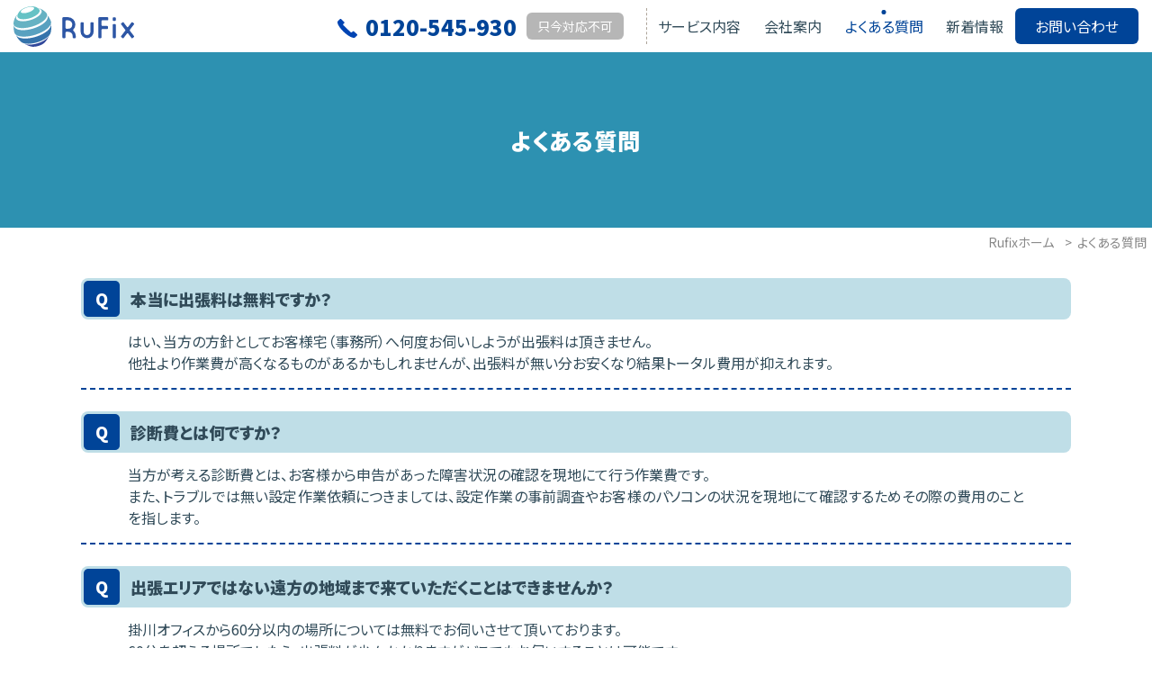

--- FILE ---
content_type: text/html; charset=UTF-8
request_url: https://www.pcyzk.biz/faq/
body_size: 20218
content:
<!DOCTYPE html>
<html lang="ja">

<head>
    <meta charset="UTF-8">
<!-- Global site tag (gtag.js) - Google Analytics -->
<script async src="https://www.googletagmanager.com/gtag/js?id=UA-158828205-1"></script>
<script>
window.dataLayer = window.dataLayer || [];

function gtag() {
    dataLayer.push(arguments);
}
gtag('js', new Date());

gtag('config', 'UA-158828205-1');
</script>
<!-- Global site tag (gtag.js) - Google Analytics -->
<!-- Google Tag Manager -->
<script>(function(w,d,s,l,i){w[l]=w[l]||[];w[l].push({'gtm.start':
new Date().getTime(),event:'gtm.js'});var f=d.getElementsByTagName(s)[0],
j=d.createElement(s),dl=l!='dataLayer'?'&l='+l:'';j.async=true;j.src=
'https://www.googletagmanager.com/gtm.js?id='+i+dl;f.parentNode.insertBefore(j,f);
})(window,document,'script','dataLayer','GTM-KNQN37H');</script>
<!-- End Google Tag Manager -->

<meta http-equiv="X-UA-Compatible" content="IE=edge">
<meta name="viewport" content="width=device-width, initial-scale=1">
<meta name="format-detection" content="telephone=no,email=no">
<meta name="description" content="Rufixのよくある質問をまとめました。ご不明な点がございましたらこちらをご確認ください。">
<meta name="keywords" content="パソコン,PC,修理,壊れた,トラブル,サポート,起動しない,初期設定,費用,無料,見積,価格,出張,電話,訪問,診断,インフラ整備,セキュリティ,データ,ウイルス対策,復元,バックアップ,インターネット,掛川,袋井,菊川,静岡県,RuFix,ラフィックス">
<link rel="shortcut icon" href="/favicon.ico">
<link rel="apple-touch-icon-precomposed" href="/shared/img/webclip.png">
<meta property="og:title" content="よくある質問｜Rufix（ラフィックス）｜掛川/袋井/菊川のパソコン修理・設定サポート・導入支援">
<meta property="og:type" content="website">
<meta property="og:description" content="Rufixのよくある質問をまとめました。ご不明な点がございましたらこちらをご確認ください。">
<meta property="og:url" content="https://www.pcyzk.biz/faq/">
<meta property="og:image" content="https://www.pcyzk.biz/shared/img/ogp_image.png">
<meta property="og:site_name" content="Rufix（ラフィックス）｜掛川/袋井/菊川のパソコン修理・設定サポート・導入支援">
<link rel="stylesheet" href="/shared/css/style.css">
<title>よくある質問｜Rufix（ラフィックス）｜掛川/袋井/菊川のパソコン修理・設定サポート・導入支援</title>
<link rel="preconnect" href="https://fonts.gstatic.com">
<link href="https://fonts.googleapis.com/css2?family=Noto+Sans+JP:wght@400;900&display=swap" rel="stylesheet"></head>

<body id="faqIndex" class="faq"><!-- Google Tag Manager (noscript) --><noscript><iframe src="https://www.googletagmanager.com/ns.html?id=GTM-KNQN37H"
height="0" width="0" style="display:none;visibility:hidden"></iframe></noscript><!-- End Google Tag Manager (noscript) -->    <div id="wrapper">
        <header class="l-header">
    <div class="l-row--sb_c">
        <h1 class="l-header__sitetitle">
            <a href="/"><img src="/shared/img/logo_rufix.svg" alt="Rufix（ラフィックス）｜掛川/袋井/菊川のパソコン修理・設定サポート・導入支援" width="134" height="45"></a>
        </h1>
        <a href="tel:0120-545-930" class="sp_block_el" id="sp-header-tel"><img src="/shared/img/ico/ico_tel_blue.svg" alt="電話でのお問い合わせ"></a>
        <div class="hamburger hamburger--vortex">
            <div class="hamburger-box">
                <div class="hamburger-inner"></div>
            </div>
        </div>
        <div class="l-header__inner">
            <div class="l-header__tel_box">
                <p class="l-header__reserve_text">修理は完全ご予約制です</p>
                <p class="telNumber l-header__tel"><a href="tel:0120-545-930" id="header-menu-tel">0120-545-930</a>
                </p>
                <div class="p-reception_status--sml">
                        <div class="p-reception_status__label p-reception_status__label--gray">只今対応不可</div>                </div>
            </div>
            <nav>
                <ul class="l-header__global_navi">
                    <li><a href="/service/" class="l-header__global_navi_link">サービス内容</a>
                        <ul class="l-header__global_navi__under_class">
                            <li><a href="/service/visit.php"
                                    class="l-header__global_navi__under_class__link">訪問サポート（修理・診断）</a></li>
                            <li><a href="/service/purchase.php"
                                    class="l-header__global_navi__under_class__link">PC購入・初期設定代行</a></li>
                        </ul>
                    </li>
                    <li><a href="/company/" class="l-header__global_navi_link">会社案内</a></li>
                    <li><a href="/faq/" class="l-header__global_navi_link">よくある質問</a></li>
                    <li><a href="/news/" class="l-header__global_navi_link">新着情報</a></li>
                    <li><a href="/contact/form.php" class="l-header__contact_btn">お問い合わせ</a></li>
                </ul>
            </nav>
        </div>
    </div>
</header>        <main>
            <div class="l-headline">
    <h1 class="l-headline__pageTitle">よくある質問</h1>
</div>
<div class="c-pan"><a href="/"><span class="pc_inline_el">Rufix </span>ホーム</a><span class="c-pan__delimiter">&gt;</span><span>よくある質問</span></div>            <div class="p-faq l-container--md">
                <script type="application/ld+json">{"@context": "https://schema.org", "@type": "FAQPage", "mainEntity": [{
        "@type": "Question",
        "name": "本当に出張料は無料ですか？",
        "acceptedAnswer": {
          "@type": "Answer",
          "text":"はい、当方の方針としてお客様宅（事務所）へ何度お伺いしようが出張料は頂きません。<br>他社より作業費が高くなるものがあるかもしれませんが、出張料が無い分お安くなり結果トータル費用が抑えれます。"}
        },{
        "@type": "Question",
        "name": "診断費とは何ですか？",
        "acceptedAnswer": {
          "@type": "Answer",
          "text":"当方が考える診断費とは、お客様から申告があった障害状況の確認を現地にて行う作業費です。<br>また、トラブルでは無い設定作業依頼につきましては、設定作業の事前調査やお客様のパソコンの状況を現地にて確認するためその際の費用のことを指します。"}
        },{
        "@type": "Question",
        "name": "出張エリアではない遠方の地域まで来ていただくことはできませんか？",
        "acceptedAnswer": {
          "@type": "Answer",
          "text":"掛川オフィスから60分以内の場所については無料でお伺いさせて頂いております。<br>60分を超える場所でしたら、出張料が少々かかりますがどこでもお伺いすることは可能です。"}
        },{
        "@type": "Question",
        "name": "パソコンを直接持ち込むことは可能ですか？",
        "acceptedAnswer": {
          "@type": "Answer",
          "text":"基本的には当方がお客様先へお伺いし、パソコンなどをお預かりしております。"}
        },{
        "@type": "Question",
        "name": "御社からパソコンを安く購入することはできますか？ ",
        "acceptedAnswer": {
          "@type": "Answer",
          "text":"パソコンの仕入れ方法はいくつかありますが、当方では指定の仕入れ先より低価格でパソコンや周辺機器を仕入れて販売をさせて頂いております。<br>パソコン1台から販売することができますので、ご相談ください。"}
        },{
        "@type": "Question",
        "name": "日曜日でも来てもらうことはできますか？",
        "acceptedAnswer": {
          "@type": "Answer",
          "text":"はい、 当方では基本日曜日休みですが、ご希望により日曜日や夜間帯でのご訪問や作業をすることは可能です。<br>しかし、夜間帯は別途夜間対応費を頂いております。"}
        },{
        "@type": "Question",
        "name": "急ぎの場合、連絡をしたらすぐに来てもらえますか？ ",
        "acceptedAnswer": {
          "@type": "Answer",
          "text":"当方のスケジュールにもよりますが、最短で当日、できるだけ翌日までにはお伺いできるように心がけております。"}
        },{
        "@type": "Question",
        "name": "作業費がどれくらいかかるかを、最初の問い合わせ時に教えてもらえますか？",
        "acceptedAnswer": {
          "@type": "Answer",
          "text":"はい、概算ではございますがお伝えは可能です。<br>詳細なお見積りは、状況診断や依頼内容をしっかりと伺った上でご提示させていただきます。"}
        },{
        "@type": "Question",
        "name": "Apple社のmacなどは対応してもらえますか？",
        "acceptedAnswer": {
          "@type": "Answer",
          "text":"申し訳ございません。当方はWindowsパソコン専門となります。"}
        }]}</script>        <div class="p-faq__box">
            <p class="p-faq__question"><span class="p-faq__question__icon">Q</span>本当に出張料は無料ですか？</p>
            <div class="p-faq__answer">
                <p>はい、当方の方針としてお客様宅（事務所）へ何度お伺いしようが出張料は頂きません。<br>他社より作業費が高くなるものがあるかもしれませんが、出張料が無い分お安くなり結果トータル費用が抑えれます。</p>
            </div>
        </div>
        <!-- faq -->        <div class="p-faq__box">
            <p class="p-faq__question"><span class="p-faq__question__icon">Q</span>診断費とは何ですか？</p>
            <div class="p-faq__answer">
                <p>当方が考える診断費とは、お客様から申告があった障害状況の確認を現地にて行う作業費です。<br>また、トラブルでは無い設定作業依頼につきましては、設定作業の事前調査やお客様のパソコンの状況を現地にて確認するためその際の費用のことを指します。</p>
            </div>
        </div>
        <!-- faq -->        <div class="p-faq__box">
            <p class="p-faq__question"><span class="p-faq__question__icon">Q</span>出張エリアではない遠方の地域まで来ていただくことはできませんか？</p>
            <div class="p-faq__answer">
                <p>掛川オフィスから60分以内の場所については無料でお伺いさせて頂いております。<br>60分を超える場所でしたら、出張料が少々かかりますがどこでもお伺いすることは可能です。</p>
            </div>
        </div>
        <!-- faq -->        <div class="p-faq__box">
            <p class="p-faq__question"><span class="p-faq__question__icon">Q</span>パソコンを直接持ち込むことは可能ですか？</p>
            <div class="p-faq__answer">
                <p>基本的には当方がお客様先へお伺いし、パソコンなどをお預かりしております。</p>
            </div>
        </div>
        <!-- faq -->        <div class="p-faq__box">
            <p class="p-faq__question"><span class="p-faq__question__icon">Q</span>御社からパソコンを安く購入することはできますか？ </p>
            <div class="p-faq__answer">
                <p>パソコンの仕入れ方法はいくつかありますが、当方では指定の仕入れ先より低価格でパソコンや周辺機器を仕入れて販売をさせて頂いております。<br>パソコン1台から販売することができますので、ご相談ください。</p>
            </div>
        </div>
        <!-- faq -->        <div class="p-faq__box">
            <p class="p-faq__question"><span class="p-faq__question__icon">Q</span>日曜日でも来てもらうことはできますか？</p>
            <div class="p-faq__answer">
                <p>はい、 当方では基本日曜日休みですが、ご希望により日曜日や夜間帯でのご訪問や作業をすることは可能です。<br>しかし、夜間帯は別途夜間対応費を頂いております。</p>
            </div>
        </div>
        <!-- faq -->        <div class="p-faq__box">
            <p class="p-faq__question"><span class="p-faq__question__icon">Q</span>急ぎの場合、連絡をしたらすぐに来てもらえますか？ </p>
            <div class="p-faq__answer">
                <p>当方のスケジュールにもよりますが、最短で当日、できるだけ翌日までにはお伺いできるように心がけております。</p>
            </div>
        </div>
        <!-- faq -->        <div class="p-faq__box">
            <p class="p-faq__question"><span class="p-faq__question__icon">Q</span>作業費がどれくらいかかるかを、最初の問い合わせ時に教えてもらえますか？</p>
            <div class="p-faq__answer">
                <p>はい、概算ではございますがお伝えは可能です。<br>詳細なお見積りは、状況診断や依頼内容をしっかりと伺った上でご提示させていただきます。</p>
            </div>
        </div>
        <!-- faq -->        <div class="p-faq__box">
            <p class="p-faq__question"><span class="p-faq__question__icon">Q</span>Apple社のmacなどは対応してもらえますか？</p>
            <div class="p-faq__answer">
                <p>申し訳ございません。当方はWindowsパソコン専門となります。</p>
            </div>
        </div>
        <!-- faq -->            </div>
            <div class="p-contents_banner u-mt--md">
    <div class="p-contents_banner__visual"><img data-src="/img/bg_work_image.png" class="lazyload" alt="" width="1200" height="340"></div>
    <div class="l-row--c_c">
        <a href="/faq/index.php" class="p-contents_banner__box">
            <img src="/shared/img/ico/ico_line_faq_w.svg" alt="よくある質問" class="icon">
            <p>よくある質問</p>
        </a>
        <a href="/company/index.php" class="p-contents_banner__box--dull">
            <img src="/shared/img/ico/ico_line_company_w.svg" alt="会社案内" class="icon">
            <p>会社案内</p>
        </a>
    </div>
</div>        </main>
            <!-- <div class="p-trouble_chat">
    <div class="p-trouble_chat__balloon pc_block_el">なにかお困りですか？<br>
        こちらをクリックするとディッパーが自動で皆様のご質問にお答えします！</div>
    <button class="p-trouble_chat__close_btn" disabled="disabled">閉じる</button>
    <div class="p-trouble_chat__inner">
        <div class="p-trouble_chat__btn">
            <p>お悩み事は何ですか？</p>
        </div>
        <div class="p-trouble_chat__thread"></div>
    </div>
    <img src="/shared/img/fig_dipper_chat.svg" alt="" width="73" height="74" class="p-trouble_chat__chara">
</div> -->
    <div class="p-contact_guide">
        <div class="p-contact_guide__container">
            <h2 class="p-contact_guide__title"><img src="/shared/img/title_contact.svg" alt="相談は無料!お気軽にどうぞ"><span class="p-contact_guide__kome-text">※修理はご予約制です</span></h2>
            <div class="p-contact_guide__box p-contact_guide__telbox">
                <div class="p-reception_status--small">
                        <div class="p-reception_status__label p-reception_status__label--gray">只今対応不可</div>                </div>
                <p class="p-contact_guide__tel telNumber"><a href="tel:0120-545-930" id="footer-contact-tel">0120-545-930</a>
                </p>
            </div>
            <div class="p-contact_guide__box p-contact_guide__formbox">
                <a href="/contact/form.php" class="c-button c-button--contact p-contact_guide__btn">問合せ</a>
            </div>
        </div>
    </div>

<footer class="l-footer">
    <div class="l-footer__navi">
        <ul class="l-footer__list">
            <li class="l-footer__item"><a href="/service/">サービス内容</a></li>
            <li class="l-footer__item"><a href="/company/">会社案内</a></li>
            <li class="l-footer__item"><a href="/faq/">よくある質問</a></li>
            <li class="l-footer__item"><a href="/news/">新着情報</a></li>
        </ul>
    </div>
    <div class="l-footer__inner c-bg_color--cream">
        <address>
            <div class="l-container">
                <div class="l-footer__site_name">
                    <span class="l-footer__sitelogo"><a href="/"><img src="/shared/img/logo_rufix.svg" alt="RuFix"></a></span>
                </div>
                <ul class="l-footer__sns">
                    <li class="l-footer__sns__item"><a href="https://twitter.com/rufix_shizuoka"><img src="/shared/img/ico/ico_sns_x.svg" alt="Rufix X"></a></li>
                    <li class="l-footer__sns__item"><a href="https://line.me/R/ti/p/@fvg7486o#~"><img src="/shared/img/ico/ico_sns_line.svg" alt="Rufix LINE"></a></li>
                </ul>
                <p class="l-footer__contact">電話番号　[無料通話] <span class="telNumber"><a href="tel:0120-545-930">0120-545-930</a></span> 　<br class="sp_block_el">[携帯] <span class="telNumber">090-3932-7001</span>　<span class="pc_inline_el">｜</span>　<br class="sp_block_el">メールアドレス　<a href="mailto:support@pcyzk.biz" class="u-text_hover">support@pcyzk.biz</a></p>
                                    <div class="l-footer__office">
                        <p class="l-footer__office_box"><strong class="_office_name">掛川オフィス</strong>
                            〒436-0058<br>静岡県掛川市七日町246</p>
                    </div>
                            </div>
            <div class="l-footer__sub-navi">
                <a href="/contact/form.php" class="l-footer__sub-navi__link">お問い合わせ</a>
                <a href="/privacy/" class="l-footer__sub-navi__link">プライバシーポリシー</a>
            </div>
        </address>
        <small class="l-footer__copyright">&copy;2022 RuFix Co., Ltd.</small>
    </div>
</footer>    </div>
    <script src="/shared/js/jquery.js"></script>
<script src="/shared/js/common.js"></script>
<script src="/shared/js/ofi.min.js"></script>
<script src="/shared/js/lazysizes.min.js"></script>
<script>
    const userAgent = window.navigator.userAgent.toLowerCase();
    if (userAgent.match(/(msie|MSIE)/) || userAgent.match(/(T|t)rident/)) {
        objectFitImages();
    }
</script>
<script type="application/ld+json">
    {
        "@context": "http://schema.org",
        "@type": "BreadcrumbList",
        "itemListElement": [{
                "@type": "ListItem",
                "position": 1,
                "item": {
                    "@id": "https://www.pcyzk.biz",
                    "name": "Rufix（ラフィックス）｜掛川/袋井/菊川のパソコン修理・設定サポート・導入支援"
                }
            }
                , {
    "@type": "ListItem",
    "position": 2,
    "item": {
        "@id": "https://www.pcyzk.biz/faq/",
        "name": "よくある質問"
    }}        ]
    }
</script></body>

</html>

--- FILE ---
content_type: text/css
request_url: https://www.pcyzk.biz/shared/css/style.css
body_size: 127394
content:
body{margin:0;padding:0;font-family:"Noto Sans JP",sans-serif;color:#314b59;font-size:1.6rem;text-align:justify;-webkit-font-feature-settings:"palt";font-feature-settings:"palt"}progress,sub,sup{vertical-align:baseline}html{font-size:62.5%;-webkit-box-sizing:border-box;box-sizing:border-box;overflow-y:scroll;-webkit-text-size-adjust:100%}*,::after,::before{background-repeat:no-repeat;-webkit-box-sizing:inherit;box-sizing:inherit}::after,::before{text-decoration:inherit;vertical-align:inherit}*{padding:0;margin:0}audio:not([controls]){display:none;height:0}button,hr{overflow:visible}article,aside,details,figcaption,figure,footer,header,main,menu,nav,section,summary{display:block}summary{display:list-item}small{font-size:80%}[hidden],template{display:none}abbr[title]{border-bottom:1px dotted;text-decoration:none}a{background-color:rgba(0,0,0,0);-webkit-text-decoration-skip:objects;color:inherit;text-decoration:none}a:active,a:hover{outline-width:0}img{vertical-align:bottom;border-style:none}code,kbd,pre,samp{font-family:monospace,monospace}b,strong{font-weight:bolder}dfn{font-style:italic}mark{background-color:#ff0;color:#000}sub,sup{font-size:75%;line-height:0;position:relative}sub{bottom:-0.25em}sup{top:-0.5em}address{font-style:normal}li{list-style-type:none}table{border-collapse:collapse}input{border-radius:0}[aria-controls],[role=button],[type=button],[type=reset],[type=submit],button{cursor:pointer}[aria-disabled],[disabled]{cursor:default}[type=number]{width:auto}[type=search]{-webkit-appearance:textfield;outline-offset:-2px}[type=search]::-webkit-search-cancel-button,[type=search]::-webkit-search-decoration{-webkit-appearance:none}textarea{overflow:auto;resize:vertical}button,input,optgroup,select,textarea{font:inherit}optgroup{font-weight:700}[type=button]::-moz-focus-inner,[type=reset]::-moz-focus-inner,[type=submit]::-moz-focus-inner,button::-moz-focus-inner{border-style:0;padding:0}[type=button]::-moz-focus-inner,[type=reset]::-moz-focus-inner,[type=submit]::-moz-focus-inner,button:-moz-focusring{outline:ButtonText dotted 1px}[type=reset],[type=submit],button,html [type=button]{-webkit-appearance:button}button,select{text-transform:none}button,input,select,textarea{background-color:rgba(0,0,0,0);border-style:none;color:inherit}select{-moz-appearance:none;-webkit-appearance:none}select::-ms-expand{display:none}select::-ms-value{color:currentColor}legend{border:0;color:inherit;display:table;max-width:100%;white-space:normal}::-webkit-file-upload-button{-webkit-appearance:button;font:inherit}svg:not(:root){overflow:hidden}audio,canvas,progress,video{display:inline-block}@media screen{[hidden~=screen]{display:inherit}[hidden~=screen]:not(:active):not(:focus):not(:target){position:absolute !important;clip:rect(0 0 0 0) !important}}[aria-busy=true]{cursor:progress}::-moz-selection{background-color:#b3d4fc;color:#000;text-shadow:none}::selection{background-color:#b3d4fc;color:#000;text-shadow:none}.slick-slider{position:relative;display:block;-webkit-box-sizing:border-box;box-sizing:border-box;-webkit-touch-callout:none;-webkit-user-select:none;-moz-user-select:none;-ms-user-select:none;user-select:none;-ms-touch-action:pan-y;touch-action:pan-y;-webkit-tap-highlight-color:rgba(0,0,0,0)}.slick-list{position:relative;overflow:hidden;display:block;margin:0;padding:0}.slick-list:focus{outline:none}.slick-list.dragging{cursor:pointer;cursor:hand}.slick-slider .slick-track,.slick-slider .slick-list{-webkit-transform:translate3d(0, 0, 0);transform:translate3d(0, 0, 0)}.slick-track{position:relative;left:0;top:0;display:block;margin-left:auto;margin-right:auto}.slick-track:before,.slick-track:after{content:"";display:table}.slick-track:after{clear:both}.slick-loading .slick-track{visibility:hidden}.slick-slide{float:left;height:100%;min-height:1px;display:none}[dir=rtl] .slick-slide{float:right}.slick-slide img{display:block}.slick-slide.slick-loading img{display:none}.slick-slide.dragging img{pointer-events:none}.slick-initialized .slick-slide{display:block}.slick-loading .slick-slide{visibility:hidden}.slick-vertical .slick-slide{display:block;height:auto;border:1px solid rgba(0,0,0,0)}.slick-arrow.slick-hidden{display:none}.slick-prev,.slick-next{position:absolute;display:block;height:20px;width:20px;line-height:0px;font-size:0px;cursor:pointer;background:rgba(0,0,0,0);color:rgba(0,0,0,0);top:50%;-webkit-transform:translate(0, -50%);transform:translate(0, -50%);padding:0;border:none;outline:none}.slick-prev:hover,.slick-prev:focus,.slick-next:hover,.slick-next:focus{outline:none;background:rgba(0,0,0,0);color:rgba(0,0,0,0)}.slick-prev:hover:before,.slick-prev:focus:before,.slick-next:hover:before,.slick-next:focus:before{opacity:1}.slick-prev.slick-disabled:before,.slick-next.slick-disabled:before{opacity:.25}.slick-prev:before,.slick-next:before{font-family:"slick";font-size:20px;line-height:1;color:#fff;opacity:.75;-webkit-font-smoothing:antialiased;-moz-osx-font-smoothing:grayscale}.slick-prev{left:-25px}[dir=rtl] .slick-prev{left:auto;right:-25px}.slick-prev:before{content:"←"}[dir=rtl] .slick-prev:before{content:"→"}.slick-next{right:-25px}[dir=rtl] .slick-next{left:-25px;right:auto}.slick-next:before{content:"→"}[dir=rtl] .slick-next:before{content:"←"}.slick-dotted.slick-slider{margin-bottom:30px}.slick-dots{position:absolute;bottom:-25px;list-style:none;display:block;text-align:center;padding:0;margin:0;width:100%}.slick-dots li{position:relative;display:inline-block;height:20px;width:20px;margin:0 5px;padding:0;cursor:pointer}.slick-dots li button{border:0;background:rgba(0,0,0,0);display:block;height:20px;width:20px;outline:none;line-height:0px;font-size:0px;color:rgba(0,0,0,0);padding:5px;cursor:pointer}.slick-dots li button:hover,.slick-dots li button:focus{outline:none}.slick-dots li button:hover:before,.slick-dots li button:focus:before{opacity:1}.slick-dots li button:before{position:absolute;top:0;left:0;content:"•";width:20px;height:20px;font-family:"slick";font-size:6px;line-height:20px;text-align:center;color:#000;opacity:.25;-webkit-font-smoothing:antialiased;-moz-osx-font-smoothing:grayscale}.slick-dots li.slick-active button:before{color:#000;opacity:.75}.l-footer{text-align:center}.l-footer__navi{background-color:#314b59}.l-footer__list{display:-webkit-box;display:-ms-flexbox;display:flex;-webkit-box-pack:center;-ms-flex-pack:center;justify-content:center;-ms-flex-wrap:wrap;flex-wrap:wrap}.l-footer__item{line-height:1;padding:20px 0}.l-footer__item a{padding:0 58px;display:block;color:#fff;text-decoration:none;text-decoration:underline;text-decoration-color:rgba(0,0,0,0);-webkit-transition:text-decoration-color .3s ease;transition:text-decoration-color .3s ease;border-right:1px solid rgba(255,255,255,.5)}.l-footer__item a:hover{text-decoration-color:rgba(255,255,255,.8)}.l-footer__item:last-of-type a{border-right:none}.l-footer__inner{padding:12px 0 30px}.l-footer__site_name{margin-top:20px}.l-footer__sitelogo{display:inline-block}.l-footer__sitelogo+.l-footer__sitelogo{margin-left:40px}.l-footer__sitelogo img{width:auto;height:65px}.l-footer__sns{margin:24px 0}.l-footer__sns__item{display:inline-block}.l-footer__sns__item+.l-footer__sns__item{margin-left:16px}.l-footer__sns_icon{margin-left:20px;-webkit-transition:opacity .3s ease;transition:opacity .3s ease}.l-footer__sns_icon:hover{opacity:.6}.l-footer__contact{margin-top:16px}.l-footer__office{margin-top:25px;display:-webkit-box;display:-ms-flexbox;display:flex;-webkit-box-pack:center;-ms-flex-pack:center;justify-content:center}@media screen and (max-width: 768px){.l-footer__office{-webkit-box-orient:vertical;-webkit-box-direction:normal;-ms-flex-direction:column;flex-direction:column}}.l-footer__office_box{width:auto;line-height:1.2}.l-footer__office_box+.l-footer__office_box{margin-left:30px}.l-footer__office_box ._office_name{display:block;border-radius:3px;padding:2px 0}@media screen and (max-width: 768px){.l-footer__office_box+.l-footer__office_box{margin-left:0px;margin-top:20px}}.l-footer__sub-navi{display:-webkit-box;display:-ms-flexbox;display:flex;-webkit-box-pack:center;-ms-flex-pack:center;justify-content:center;-webkit-box-align:center;-ms-flex-align:center;align-items:center;-ms-flex-wrap:wrap;flex-wrap:wrap;margin-top:20px}.l-footer__sub-navi__link{display:block;line-height:1;padding:0 12px;font-size:1.4rem;border-left:1px solid #314b59}.l-footer__sub-navi__link:first-of-type{border-left:none}.l-footer__copyright{display:block;margin-top:20px;text-align:center}@media screen and (max-width: 768px){.l-footer__list{padding:4% 0}.l-footer__item{width:50%;padding:6px 0}.l-footer__item a{padding:0;text-align:center}.l-footer__item:nth-of-type(2n) a{border-right:none}.l-footer__site_name{-webkit-box-pack:start;-ms-flex-pack:start;justify-content:flex-start}.l-footer__sitelogo img{width:auto;height:7vw}}.l-footer.owned{margin-top:40px}.l-footer-owned>*{margin-bottom:0}.l-footer-owned__cv{padding:50px 0}.l-footer-owned__cv .c-bar_title{letter-spacing:1px;font-size:3.2rem;color:#fff;margin-left:1em;text-indent:-0.4em}@media screen and (max-width: 768px){.l-footer-owned__cv .c-bar_title{font-size:2.4rem;text-indent:-0.5em}.l-footer-owned__cv .c-bar_title span:before{display:none}}.l-footer-owned__cv .c-bar_title img{-webkit-transform:translateY(-0.25em);transform:translateY(-0.25em);display:inline-block;margin:0 .3em;height:1em}.l-footer-owned__cv ._ico{position:absolute;top:-30px;left:-30px;background:#f7a12f;color:#fff;width:100px;height:100px;border-radius:50%;display:block;display:-webkit-box;display:-ms-flexbox;display:flex;-webkit-box-pack:center;-ms-flex-pack:center;justify-content:center;-webkit-box-align:center;-ms-flex-align:center;align-items:center;font-size:2.5rem;line-height:1.2;font-weight:bold}@media screen and (max-width: 768px){.l-footer-owned__cv ._ico{position:static;font-weight:bold;width:100%;height:auto;border-radius:10px;margin-bottom:30px;padding:.3em;font-size:1.8rem;letter-spacing:.5em}.l-footer-owned__cv ._ico br{display:none}}.l-footer-owned__cv ._tl{font-size:2rem;margin-bottom:1em}@media screen and (max-width: 768px){.l-footer-owned__cv ._tl{font-size:1.7rem}}.l-footer-owned__cv__inner{background:#fff;border-radius:10px;position:relative;padding:30px}@media screen and (max-width: 768px){.l-footer-owned__cv__inner{padding:3%}}.l-footer-owned__cv__list{display:-webkit-box;display:-ms-flexbox;display:flex;-webkit-box-pack:center;-ms-flex-pack:center;justify-content:center;-webkit-box-align:center;-ms-flex-align:center;align-items:center;gap:30px}@media(min-width: 768px)and (max-width: 1100px){.l-footer-owned__cv__list{-webkit-box-orient:vertical;-webkit-box-direction:normal;-ms-flex-direction:column;flex-direction:column;gap:15px;-webkit-box-align:stretch;-ms-flex-align:stretch;align-items:stretch}}@media screen and (max-width: 768px){.l-footer-owned__cv__list{-webkit-box-orient:vertical;-webkit-box-direction:normal;-ms-flex-direction:column;flex-direction:column;gap:15px;-webkit-box-align:stretch;-ms-flex-align:stretch;align-items:stretch}}.l-footer-owned__cv__item .c-button,.l-footer-owned__cv__item .c-button--gray,.l-footer-owned__cv__item .c-button--line,.l-footer-owned__cv__item .c-button--orange,.l-footer-owned__cv__item .c-button--yellow,.l-footer-owned__cv__item .c-button--black{padding:20px 40px;font-size:2rem;text-align:center;text-indent:-1em;background-size:16px auto;width:100%;margin:auto}@media screen and (max-width: 768px){.l-footer-owned__cv__item .c-button,.l-footer-owned__cv__item .c-button--gray,.l-footer-owned__cv__item .c-button--line,.l-footer-owned__cv__item .c-button--orange,.l-footer-owned__cv__item .c-button--yellow,.l-footer-owned__cv__item .c-button--black{max-width:inherit;text-indent:0}}.l-footer-owned__cv__item.telNumber{padding-right:30px;display:-webkit-box;display:-ms-flexbox;display:flex;-webkit-box-align:center;-ms-flex-align:center;align-items:center;font-weight:bold;font-size:4rem;color:#004498;letter-spacing:2px;border-right:1px dashed #004498;white-space:nowrap;gap:.3em;-webkit-box-pack:center;-ms-flex-pack:center;justify-content:center}.l-footer-owned__cv__item.telNumber:before{content:"";display:block;background:url(../img/ico/ico_tel_blue.svg) center/cover no-repeat;width:1em;height:1em}.l-footer-owned__cv__item.telNumber a{color:#004498}@media(min-width: 768px)and (max-width: 1100px){.l-footer-owned__cv__item.telNumber{border:none}}@media screen and (max-width: 768px){.l-footer-owned__cv__item.telNumber{border:none;letter-spacing:0;padding-right:0;font-size:8vw;background-position:left 10vw center}}.l-footer-owned__bottom{padding:40px 0}@media screen and (max-width: 768px){.l-footer-owned__bottom{padding:6% 0}}.l-footer-owned__bottom__inner{-webkit-box-pack:justify;-ms-flex-pack:justify;justify-content:space-between;display:-webkit-box;display:-ms-flexbox;display:flex}@media screen and (max-width: 768px){.l-footer-owned__bottom__inner{display:block}}.l-footer-owned__list{display:-webkit-box;display:-ms-flexbox;display:flex;gap:20px}@media screen and (max-width: 768px){.l-footer-owned__list{font-size:1.3rem;-webkit-box-pack:center;-ms-flex-pack:center;justify-content:center;margin-bottom:5px}}.l-footer-owned__copyright{font-size:1.3rem}@media screen and (max-width: 768px){.l-footer-owned__copyright{font-size:1.2rem}}.l-header{padding:6px 15px;background-color:#fff;z-index:9999;position:sticky;top:0;-webkit-transition:-webkit-box-shadow .3s ease;transition:-webkit-box-shadow .3s ease;transition:box-shadow .3s ease;transition:box-shadow .3s ease, -webkit-box-shadow .3s ease}.l-header.owned .l-row--sb_c{-ms-flex-wrap:nowrap;flex-wrap:nowrap}@media(min-width: 768px)and (max-width: 1100px){.l-header.owned .l-header__global_navi_link{font-size:1.5rem}.l-header.owned .l-header__sitetitle{max-width:320px}}@media screen and (max-width: 880px){.l-header.owned .l-header__sitetitle{max-width:370px}}.l-header.owned .l-header__sitetitle img{width:100%;height:auto}.l-header .hamburger{display:none}.l-header__reserve_text{display:none}.l-header.is-fix{-webkit-box-shadow:0px 4px 4px rgba(0,0,0,.2);box-shadow:0px 4px 4px rgba(0,0,0,.2)}.l-header__inner{display:-webkit-box;display:-ms-flexbox;display:flex;-webkit-box-pack:end;-ms-flex-pack:end;justify-content:flex-end}.l-header__tel_box{display:-webkit-box;display:-ms-flexbox;display:flex;-webkit-box-align:center;-ms-flex-align:center;align-items:center;-ms-flex-wrap:wrap;flex-wrap:wrap;padding-right:25px;border-right:1px dashed #ada499}.l-header__tel{padding-left:31px;font-size:2.4rem;font-weight:bold;color:#004498;display:inline-block;background:url(../img/ico/ico_tel_blue.svg) no-repeat left 9px;margin-right:11px}.l-header__global_navi{display:-webkit-box;display:-ms-flexbox;display:flex}.l-header__global_navi li{list-style-type:none}.l-header__global_navi__under_class{display:none}.l-header__global_navi_link{position:relative;display:block;padding:8px 1vw;text-decoration:none;-webkit-transition:color .3s ease;transition:color .3s ease}.l-header__global_navi_link:hover{color:#004498}.l-header__global_navi_link::before{content:"";display:block;position:absolute;width:5px;height:5px;border-radius:50%;display:block;top:2px;left:50%;-webkit-transform:translateX(-50%);transform:translateX(-50%);background-color:rgba(0,0,0,0)}.l-header__global_navi_link.js-current{color:#004498}.l-header__global_navi_link.js-current::before{background-color:#004498}.l-header__contact_btn{display:block;padding:8px 22px;-webkit-transition:background-color .2s ease;transition:background-color .2s ease;border-radius:6px;min-width:auto;text-decoration:none;background-color:#004498;color:#fff}.l-header__contact_btn:hover{background-color:#00326f;color:#fff}@media screen and (max-width: 1200px){.l-header__global_navi_link{padding:8px 13px;font-size:1.4rem}.l-header__contact_btn{padding:8px;font-size:1.4rem}}@media(min-width: 768px)and (max-width: 1100px){.l-header__inner{width:70%;-webkit-box-orient:vertical;-webkit-box-direction:normal;-ms-flex-direction:column;flex-direction:column;-webkit-box-align:end;-ms-flex-align:end;align-items:flex-end}.l-header nav{width:100%}.l-header__global_navi{width:100%;-webkit-box-pack:justify;-ms-flex-pack:justify;justify-content:space-between}.l-header__global_navi_link{font-size:1.6rem}.l-header__tel{line-height:1;background-position:left center;background-size:contain}.l-header__tel_box{border-right:none;position:absolute;bottom:-7px;right:7px;padding:8px 11px;background-color:#fff;border-radius:20px;-webkit-transform:translateY(100%);transform:translateY(100%);-webkit-box-shadow:0px 4px 4px rgba(0,0,0,.2);box-shadow:0px 4px 4px rgba(0,0,0,.2);opacity:0;-webkit-transition:opacity .3s ease;transition:opacity .3s ease}.l-header.is-fix .l-header__tel_box{opacity:1}}@media screen and (max-width: 880px){.l-header{height:71px}.l-header .hamburger{display:block}.l-header__reserve_text{width:100%;display:-webkit-box;display:-ms-flexbox;display:flex;-webkit-box-pack:center;-ms-flex-pack:center;justify-content:center;-webkit-box-align:center;-ms-flex-align:center;align-items:center;font-weight:bold;color:#004498;margin-top:12px}.l-header__reserve_text::before,.l-header__reserve_text::after{content:"";display:block;background-color:#004498;width:10%;height:3px;border-radius:10px;-webkit-transform:translateY(2px);transform:translateY(2px)}.l-header__reserve_text::before{margin-right:12px}.l-header__reserve_text::after{margin-left:12px}.l-header__global_navi{display:block;width:100%}.l-header__global_navi_link{font-size:1.6rem;text-align:center;border-bottom:1px dashed #ada499;padding:12px 0}.l-header__global_navi__under_class{display:block}.l-header__global_navi__under_class li{margin:2% 0}.l-header__global_navi__under_class__link{text-align:center;display:block;padding:2% 0;background-color:rgba(0,68,152,.3);border-radius:4px}.l-header__contact_btn{font-size:1.6rem;text-align:center;margin-top:3%;padding:5% 0}.l-header__tel_box{-webkit-box-pack:center;-ms-flex-pack:center;justify-content:center;padding-right:0;margin:4% 0;border:none;width:100%}.l-header__tel_box a{color:#004498}.l-header__inner{width:100%;opacity:0;z-index:-1;position:absolute;left:0;bottom:0;-webkit-transform:translateY(-200%);transform:translateY(-200%);-webkit-transition:opacity .3s ease;transition:opacity .3s ease;background-color:#eaf4f7;padding:3%;height:calc(100vh - 71px)}.l-header__inner.menu_open{z-index:9999;opacity:1;-webkit-transform:translateY(100%);transform:translateY(100%);display:-webkit-box;display:-ms-flexbox;display:flex;-webkit-box-orient:vertical;-webkit-box-direction:reverse;-ms-flex-direction:column-reverse;flex-direction:column-reverse}.l-header__sitetitle{width:70%}.l-header__sitetitle img{max-width:100%;height:auto}}@media screen and (max-device-width: 320px){.l-header .hamburger{padding:15px 0}}.l-sub{padding:30px 0}.l-sub__localnav{display:-webkit-box;display:-ms-flexbox;display:flex;-webkit-box-pack:center;-ms-flex-pack:center;justify-content:center;-webkit-box-align:center;-ms-flex-align:center;align-items:center;-ms-flex-wrap:wrap;flex-wrap:wrap}.l-sub__localnav__item{width:31%;padding:0 12px;border-right:1px solid rgba(49,75,89,.3)}.l-sub__localnav__item:last-of-type{border-right:none}.l-sub__localnav__item a{display:block;width:100%;text-align:center;border-radius:6px;padding:15px 0}@media screen and (max-width: 768px){.l-sub{padding:0}.l-sub__localnav{display:block}.l-sub__localnav__item{border-right:none;border-bottom:1px solid rgba(49,75,89,.3);width:100%}}.l-container,.l-container--xs,.l-container--sm,.l-container--md,.l-container--lg{margin-left:auto;margin-right:auto;padding-left:50px;padding-right:50px}@media screen and (max-width: 768px){.l-container,.l-container--xs,.l-container--sm,.l-container--md,.l-container--lg{padding-left:3%;padding-right:3%}}.l-container--lg{max-width:1500px}.l-container--md{max-width:1200px}.l-container--sm{max-width:980px}.l-container--xs{max-width:780px}.l-row,.l-row--sb_s,.l-row--e_c,.l-row--c_c,.l-row--sb_c,.l-row--s_c{display:-webkit-box;display:-ms-flexbox;display:flex;-webkit-box-pack:start;-ms-flex-pack:start;justify-content:flex-start;-webkit-box-align:start;-ms-flex-align:start;align-items:flex-start;-ms-flex-wrap:wrap;flex-wrap:wrap}.l-row--s_c{-webkit-box-pack:start;-ms-flex-pack:start;justify-content:flex-start;-webkit-box-align:center;-ms-flex-align:center;align-items:center}.l-row--sb_c{-webkit-box-pack:justify;-ms-flex-pack:justify;justify-content:space-between;-webkit-box-align:center;-ms-flex-align:center;align-items:center}.l-row--c_c{-webkit-box-pack:center;-ms-flex-pack:center;justify-content:center;-webkit-box-align:center;-ms-flex-align:center;align-items:center}.l-row--e_c{-webkit-box-pack:end;-ms-flex-pack:end;justify-content:flex-end;-webkit-box-align:center;-ms-flex-align:center;align-items:center}.l-row--sb_s{-webkit-box-pack:justify;-ms-flex-pack:justify;justify-content:space-between;-webkit-box-align:start;-ms-flex-align:start;align-items:flex-start}.l-headline{background-color:#2d91b1;height:195px;display:-webkit-box;display:-ms-flexbox;display:flex;-webkit-box-pack:center;-ms-flex-pack:center;justify-content:center;-webkit-box-align:center;-ms-flex-align:center;align-items:center}@media screen and (max-width: 768px){.l-headline{height:100px}}.l-headline__pageTitle{font-size:clamp(2.3rem,2vw,3.2rem);text-align:center;color:#fff}.l-headline__icon{display:block;margin:0 auto 10px;width:160px;height:auto}.c-pan,.c-pan a,.c-pan__delimiter a,.c-pan__delimiter{font-size:1.4rem;color:#888;text-align:right;padding:6px}.c-pan__delimiter{display:inline-block;padding:0 6px}.c-pan a,.c-pan__delimiter a{-webkit-transition:color .3s ease;transition:color .3s ease}.c-pan a:hover,.c-pan__delimiter a:hover{color:#004498}.c-button,.c-button--gray,.c-button--line,.c-button--orange,.c-button--yellow,.c-button--black{display:block;padding:12px 0;max-width:320px;border-radius:10px;text-decoration:none;text-align:center;-webkit-transition:background-color .2s ease,background-position .2s ease;transition:background-color .2s ease,background-position .2s ease}.c-button--black{background:url(../img/ico/ico_arrow_right_white.svg) no-repeat right 12px center;background-color:#314b59;color:#fff}.c-button--black:hover{background-color:#23353f;background-position:right 6px center}.c-button--yellow{background:url(../img/ico/ico_arrow_right_black.svg) no-repeat right 12px center;background-color:#ffd243}.c-button--yellow:hover{background-color:#ffc81a;background-position:right 6px center}.c-button--orange{color:#fff;background:url(../img/ico/ico_arrow_right_white.svg) no-repeat right 12px center;background-color:#004498}.c-button--orange:hover{background-color:#00326f;background-position:right 6px center}.c-button--line{color:#fff;background:url(../img/ico/ico_arrow_right_white.svg) no-repeat right 12px center;background-color:#3eb900}.c-button--line:hover{background-color:#309000;background-position:right 6px center}.c-button--gray{background:url(../img/ico/ico_arrow_right_black.svg) no-repeat right 12px center;background-color:#bdbdbd}.c-button--gray:hover{background-color:#a9a9a9;background-position:right 6px center}.c-button--white{background:url(../img/ico/ico_arrow_right_black.svg) no-repeat right 12px center;background-color:#fff;color:#314b59}.c-button--white:hover{background-color:#2d91b1;background-position:right 6px center}.c-button--contact{background:url(../img/ico/ico_arrow_right_white.svg) no-repeat right 12px center;background-color:#004498;color:#fff}.c-button--contact:hover{background-color:#00326f}.c-button--noicon{background-image:none}.c-button--sm{max-width:120px}.c-bnr-special{position:relative;border-radius:20px;display:block;overflow:hidden;max-width:945px;margin:4rem auto}.c-bnr-special::after{content:"";display:block;width:24px;height:24px;background:url(../img/ico/ico_arrow_right_yellow.svg);background-size:contain;position:absolute;bottom:10px;right:20px}.c-bnr-special img{display:block;width:100%;height:auto}@media screen and (max-width: 768px){.c-bnr-special{max-width:96%}}.c-bnr-ent-soudan{position:fixed;right:20px;bottom:20px;z-index:99;display:none}.c-bnr-ent-soudan__close{background-color:#2d91b1;display:block;width:30px;height:30px;border-radius:50%;border:3px solid #2f6bdd;position:absolute;top:44px;left:-10px}@media screen and (max-width: 768px){.c-bnr-ent-soudan{display:none;visibility:hidden;position:absolute;width:0;height:0;overflow:hidden}}.c-bnr_lg{display:block}.c-bnr_lg img{width:100%;height:auto}.c-center_title{text-align:center;font-size:2.2rem;position:relative;margin-bottom:40px}.c-center_title::before{content:"";position:absolute;display:block;width:210px;height:13px;border-radius:12px;background-color:rgba(255,210,67,.6);left:50%;-webkit-transform:translateX(-50%);transform:translateX(-50%);bottom:0}.c-center_title span:not([class]){position:relative;z-index:1}.c-center_title__icon{display:block;margin:0 auto}.c-center_title--green::before{background-color:rgba(89,181,89,.4)}@media screen and (max-width: 768px){.c-center_title{font-size:1.8rem;margin-bottom:4%}}.c-kebab_title{position:relative;margin-bottom:30px;display:-webkit-box;display:-ms-flexbox;display:flex;-webkit-box-align:center;-ms-flex-align:center;align-items:center;white-space:nowrap}.c-kebab_title::after{content:"";display:block;width:100%;height:1px;border-radius:12px;margin-left:20px;background-color:rgba(173,164,153,.4)}.c-bar_title{text-align:left;font-size:2.2rem;position:relative;z-index:1;margin-bottom:30px;display:inline-block}.c-bar_title span{position:relative;padding:0 20px}.c-bar_title span::before{content:"";position:absolute;z-index:-1;display:block;width:100%;height:13px;border-radius:12px;background-color:rgba(255,210,67,.6);left:0;bottom:0}.c-bar_title._white span{position:relative;padding:0 20px}.c-bar_title._white span::before{background-color:#004498}@media screen and (max-width: 768px){.c-bar_title{font-size:1.8rem}.c-bar_title span{padding:0;padding-left:30px}.c-bar_title span::before{width:13px;height:13px;border-radius:50%;left:0;top:6px}}.c-radius_title{border-radius:50px;line-height:1;background-color:#004498;color:#fff;text-align:center;max-width:50%;margin:0 auto;padding:8px;font-size:2rem}.c-radius_title--sm{padding:6px;font-size:1.6rem}@media screen and (max-width: 768px){.c-radius_title{max-width:none;width:100%;font-size:1.6rem}}.c-title-point{background-color:#f46a45;color:#fff;font-size:1.4rem;padding:.1em .7em .2em;border-radius:40px;position:absolute;top:-1em;left:50%;-webkit-transform:translate(-50%, -100%);transform:translate(-50%, -100%)}.c-title-point::after{content:"";display:block;width:0;height:0;border:4px solid rgba(0,0,0,0);border-top:8px solid #f46a45;position:absolute;bottom:0;left:50%;-webkit-transform:translate(-50%, 99%);transform:translate(-50%, 99%)}.c-table{width:100%}.c-table th,.c-table td{padding:12px}.c-table th{font-weight:bold;width:25%}.c-table tr:nth-child(odd) th,.c-table tr:nth-child(odd) td{background-color:#ebe7e3}.c-link,.c-link--noicon{padding-right:24px;background:url(../img/ico/ico_arrow_right_yellow.svg) no-repeat right center;background-size:18px auto}.c-link--noicon{background-image:none;padding-right:0;text-decoration:underline}.c-link:hover,.c-link--noicon:hover{text-decoration:underline}.c-number-list{counter-reset:number;list-style-type:none;margin-top:12px}.c-number-list li{position:relative;padding:7px;padding-left:30px;line-height:1.5em}.c-number-list li:before{position:absolute;counter-increment:number;content:counter(number);display:inline-block;background:#314b59;color:#fff;font-weight:bold;font-size:15px;border-radius:50%;left:0;width:25px;height:25px;line-height:23px;text-align:center;top:.3em}.c-number-list li li::before{background-color:#ada499}.c-number-list li li li::before{background-color:rgba(0,0,0,0);border:1px solid #314b59;color:#314b59}.c-check_list__item{margin-bottom:3px;padding-left:27px;background:url(../img/ico/ico_check_green.svg) no-repeat left .3em}.c-list__item{position:relative;padding-left:12px}.c-list__item::before{content:"";display:block;width:5px;height:5px;border-radius:50%;background-color:#314b59;position:absolute;left:0;top:50%;-webkit-transform:translateY(-50%);transform:translateY(-50%)}.c-list__item--green::before{background-color:#59b559}.c-merit-list__wrap{margin-top:10px;border-radius:12px;background-color:#2d91b1;color:#fff;display:grid;grid-template-columns:60px 550px;gap:22px 10px;padding:24px;-webkit-box-align:center;-ms-flex-align:center;align-items:center;-webkit-box-pack:center;-ms-flex-pack:center;justify-content:center}.c-merit-list__num{background-color:rgba(255,255,255,.7);color:#004498;font-weight:bold;display:-webkit-box;display:-ms-flexbox;display:flex;-webkit-box-pack:center;-ms-flex-pack:center;justify-content:center;-webkit-box-align:center;-ms-flex-align:center;align-items:center;width:55px;height:55px;border-radius:50%}.c-merit-list__title{font-weight:bold;font-size:2.1rem}.c-merit-list__text{margin-top:12px}.c-merit-list__illust{width:29%}.c-merit-list__content{padding-left:5%;width:68%;border-left:1px dashed #314b59}.c-merit-list__content .c-button--black{margin-top:20px}@media screen and (max-width: 768px){.c-merit-list__wrap{grid-template-columns:30px 1fr;-webkit-box-align:center;-ms-flex-align:center;align-items:center;padding:4%}.c-merit-list__title{font-size:1.6rem}.c-merit-list__num{width:30px;height:30px}}.c-bg_color--yellow{background-color:#2d91b1}.c-bg_color--gray{background-color:#f1f2eb}.c-bg_color--orange_pale{background-color:#004498}.c-bg_color--cream{background-color:rgba(45,145,177,.1)}.c-strong_copy{text-align:center;margin:40px 0}.c-strong_copy img{max-width:100%;height:auto}.hamburger{padding:15px 15px;display:inline-block;cursor:pointer;-webkit-transition-property:opacity,-webkit-filter;transition-property:opacity,-webkit-filter;transition-property:opacity,filter;transition-property:opacity,filter,-webkit-filter;-webkit-transition-duration:.15s;transition-duration:.15s;-webkit-transition-timing-function:linear;transition-timing-function:linear;font:inherit;color:inherit;text-transform:none;background-color:rgba(0,0,0,0);border:0;margin:0;overflow:visible}.hamburger.is-active .hamburger-inner,.hamburger.is-active .hamburger-inner::before,.hamburger.is-active .hamburger-inner::after{background-color:#004498}.hamburger-box{width:40px;height:24px;display:inline-block;position:relative}.hamburger-inner{display:block;top:50%;margin-top:-2px}.hamburger-inner,.hamburger-inner::before,.hamburger-inner::after{width:40px;height:4px;background-color:#004498;border-radius:4px;position:absolute;-webkit-transition-property:-webkit-transform;transition-property:-webkit-transform;transition-property:transform;transition-property:transform, -webkit-transform;-webkit-transition-duration:.15s;transition-duration:.15s;-webkit-transition-timing-function:ease;transition-timing-function:ease}.hamburger-inner::before,.hamburger-inner::after{content:"";display:block}.hamburger-inner::before{top:-10px}.hamburger-inner::after{bottom:-10px}.hamburger--vortex .hamburger-inner{-webkit-transition-duration:.2s;transition-duration:.2s;-webkit-transition-timing-function:cubic-bezier(0.19, 1, 0.22, 1);transition-timing-function:cubic-bezier(0.19, 1, 0.22, 1)}.hamburger--vortex .hamburger-inner::before,.hamburger--vortex .hamburger-inner::after{-webkit-transition-duration:0s;transition-duration:0s;-webkit-transition-delay:.1s;transition-delay:.1s;-webkit-transition-timing-function:linear;transition-timing-function:linear}.hamburger--vortex .hamburger-inner::before{-webkit-transition-property:top,opacity;transition-property:top,opacity}.hamburger--vortex .hamburger-inner::after{-webkit-transition-property:bottom,-webkit-transform;transition-property:bottom,-webkit-transform;transition-property:bottom,transform;transition-property:bottom,transform,-webkit-transform}.hamburger--vortex.is-active .hamburger-inner{-webkit-transform:rotate(765deg);transform:rotate(765deg);-webkit-transition-timing-function:cubic-bezier(0.19, 1, 0.22, 1);transition-timing-function:cubic-bezier(0.19, 1, 0.22, 1)}.hamburger--vortex.is-active .hamburger-inner::before,.hamburger--vortex.is-active .hamburger-inner::after{-webkit-transition-delay:0s;transition-delay:0s}.hamburger--vortex.is-active .hamburger-inner::before{top:0;opacity:0}.hamburger--vortex.is-active .hamburger-inner::after{bottom:0;-webkit-transform:rotate(90deg);transform:rotate(90deg)}.p-tab__content{display:none}.p-tab__btn{outline:none}.p-article{border-top:1px solid #acb7bc}.p-article__sub__archive_navi{display:-webkit-box;display:-ms-flexbox;display:flex;margin-bottom:40px;-webkit-box-orient:vertical;-webkit-box-direction:normal;-ms-flex-direction:column;flex-direction:column;gap:15px}@media screen and (max-width: 768px){.p-article__sub__archive_navi{margin-bottom:6%}}.p-article__sub__archive_navi a{max-width:inherit}.p-article__slider{max-width:calc(100% - 80px);width:1600px;margin:60px auto 0 auto}@media screen and (max-width: 768px){.p-article__slider{max-width:100%;margin-top:30px}}.p-article__slider .c-center_title{margin-bottom:20px}.p-article__slider .slick-arrow{width:32px;height:32px;z-index:99;background-size:contain}.p-article__slider .slick-arrow::before{display:none}.p-article__slider .slick-prev{background-image:url(../img/ico/ico_arrow_left_black.svg);background-color:#fff;border-radius:100px}@media screen and (max-width: 768px){.p-article__slider .slick-prev{left:3px}}.p-article__slider .slick-next{background-image:url(../img/ico/ico_arrow_right_black.svg);background-color:#fff;border-radius:100px}@media screen and (max-width: 768px){.p-article__slider .slick-next{right:3px}}.p-article__slider .p-article__item{padding:20px}@media screen and (max-width: 768px){.p-article__slider .p-article__item{padding:3vw}}.p-article__slider .p-article__item a{border:1px solid #acb7bc;overflow:hidden;border-radius:20px;display:block}.p-article__text{padding:0 30px 30px 30px;display:-webkit-box;display:-ms-flexbox;display:flex;gap:10px;-ms-flex-wrap:wrap;flex-wrap:wrap}@media screen and (max-width: 768px){.p-article__text{padding:0 3% 3% 3%}}.p-article__text .p-article__title{width:100%;display:block}.p-article__photo{display:grid;grid-template-columns:1fr 1fr 1fr;gap:30px}@media screen and (max-width: 1200px){.p-article__photo{grid-template-columns:1fr 1fr}}@media screen and (max-width: 768px){.p-article__photo{grid-template-columns:1fr}}.p-article__content{display:grid;grid-template-columns:200px 1fr;max-width:1500px;margin:auto;gap:60px;margin-top:60px}@media(min-width: 768px)and (max-width: 1100px){.p-article__content{margin-top:30px;display:-webkit-box;display:-ms-flexbox;display:flex;-webkit-box-orient:vertical;-webkit-box-direction:reverse;-ms-flex-direction:column-reverse;flex-direction:column-reverse}}@media screen and (max-width: 768px){.p-article__content{margin-top:30px;display:-webkit-box;display:-ms-flexbox;display:flex;-webkit-box-orient:vertical;-webkit-box-direction:reverse;-ms-flex-direction:column-reverse;flex-direction:column-reverse}}.p-article__item{border-bottom:1px solid #acb7bc}.p-article__item.photo{border:none}.p-article__item.photo a{display:-webkit-box;display:-ms-flexbox;display:flex;-ms-flex-wrap:wrap;flex-wrap:wrap;gap:5px}.p-article__item.photo .p-article__title{width:100%;margin:0;font-weight:bold}.p-article__item.photo .p-article__cat{margin:0}.p-article__item.photo .p-article__thumb{margin-bottom:10px;width:100%}.p-article__item.photo .p-article__thumb img{width:100%;height:100%;-o-object-fit:cover;object-fit:cover;aspect-ratio:4/3}.p-article__link{display:-webkit-box;display:-ms-flexbox;display:flex;-webkit-box-align:start;-ms-flex-align:start;align-items:flex-start;padding:11px;text-align:left}.p-article__link:hover .p-article__title{text-decoration:underline}.p-article__date{display:inline-block}.p-article__cat{font-size:1.5rem;padding:2px 10px;border:1px solid #004498;border-radius:40px;margin-left:22px;display:inline-block;white-space:nowrap}.p-article__title{display:inline-block;margin-left:22px}.p-article__btn_right{padding:14px 0;display:-webkit-box;display:-ms-flexbox;display:flex;-webkit-box-pack:end;-ms-flex-pack:end;justify-content:flex-end}.p-article__archive_navi{display:-webkit-box;display:-ms-flexbox;display:flex;-webkit-box-pack:center;-ms-flex-pack:center;justify-content:center;-webkit-box-align:center;-ms-flex-align:center;align-items:center;-ms-flex-wrap:wrap;flex-wrap:wrap;gap:10px 0}.p-article__archive_navi__item{margin:0 5px;text-align:center;width:24%}.p-article__archive{width:40%;margin:40px auto 0}.p-article__archive__title{border-radius:50px;background-color:#004498;padding:6px 0;color:#fff;text-align:center;margin-bottom:14px;font-size:1.6rem}.p-article__archive__select{display:block;width:100%;border-radius:8px;padding:12px;text-align:center;border:1px solid #ada499;background:url(../img/ico/ico_arrow_down.svg) no-repeat right 12px center;display:block}@media screen and (max-width: 768px){.p-article__cat{margin-left:4px;line-height:1;font-size:1.2rem}.p-article__title{margin-top:6px;display:block}.p-article__archive_navi{-ms-flex-wrap:wrap;flex-wrap:wrap;-webkit-box-pack:justify;-ms-flex-pack:justify;justify-content:space-between;gap:0}.p-article__archive_navi__item{margin:2% 0;width:48%}.p-article__archive{width:100%}.p-article__title{margin-left:0}.p-article__link{display:block}}.p-entry_indiv__title{line-height:1.1;padding:7px 0;padding-left:30px;position:relative}.p-entry_indiv__title::before{position:absolute;top:0;left:0;content:"";display:block;border-radius:5px;width:6px;height:100%;background-color:#004498}.p-entry_indiv__title__date{font-size:1.5rem;color:#b2b8bb;display:inline-block}.p-entry_indiv__title__cat{font-size:1.4rem;padding:2px 10px;border:1px solid #004498;border-radius:40px;margin-left:11px;display:inline-block}.p-entry_indiv__title__title{display:block;margin-top:.5em;display:block;font-size:2.8rem}@media screen and (max-width: 768px){.p-entry_indiv__title__title{font-size:2.2rem}}.p-entry_indiv__body{margin-top:30px}.p-entry_indiv__body img{max-width:640px;height:auto;display:block;margin:24px 0}.p-entry_indiv__body p{margin-top:20px}.p-entry_indiv__btns{border-top:1px solid rgba(49,75,89,.3);margin-top:70px;padding-top:70px;display:-webkit-box;display:-ms-flexbox;display:flex;-webkit-box-pack:center;-ms-flex-pack:center;justify-content:center;-webkit-box-align:center;-ms-flex-align:center;align-items:center}.p-entry_indiv__btns .c-button,.p-entry_indiv__btns .c-button--black,.p-entry_indiv__btns .c-button--yellow,.p-entry_indiv__btns .c-button--orange,.p-entry_indiv__btns .c-button--line,.p-entry_indiv__btns .c-button--gray{width:360px}@media screen and (max-width: 768px){.p-entry_indiv__btns{margin-top:8%;padding-top:8%}.p-entry_indiv__body img{max-width:100%;height:auto}.p-entry_indiv__body iframe{width:100%;height:350px}}.p-pagination{margin-top:30px;display:-webkit-box;display:-ms-flexbox;display:flex;-webkit-box-pack:center;-ms-flex-pack:center;justify-content:center;-webkit-box-align:center;-ms-flex-align:center;align-items:center}.p-pagination__item{width:40px;margin:0 5px}.p-pagination__item a,.p-pagination__item.is-active{display:block;padding:16px 0;text-align:center;border-radius:6px}.p-pagination__item a{-webkit-transition:background-color .3s ease;transition:background-color .3s ease;background-color:rgba(45,145,177,.2)}.p-pagination__item a:hover{background-color:#004498;color:#fff}.p-pagination__item.is-active{background-color:#004498;color:#fff}.p-contact_guide{padding:16px 23px;background-color:#fff;text-align:center}@media screen and (max-width: 768px){.p-contact_guide{position:sticky;bottom:0;z-index:999}}.p-contact_guide__title{width:38%}.p-contact_guide__title img{max-width:100%;height:auto}.p-contact_guide__container{display:-webkit-box;display:-ms-flexbox;display:flex;-webkit-box-pack:center;-ms-flex-pack:center;justify-content:center;-webkit-box-align:center;-ms-flex-align:center;align-items:center}.p-contact_guide__kome-text{text-align:center;font-size:1.4rem;display:block}.p-contact_guide__box{padding:0 2%;display:-webkit-box;display:-ms-flexbox;display:flex;-webkit-box-orient:vertical;-webkit-box-direction:normal;-ms-flex-direction:column;flex-direction:column;-webkit-box-pack:center;-ms-flex-pack:center;justify-content:center;-webkit-box-align:center;-ms-flex-align:center;align-items:center;line-height:1}.p-contact_guide__telbox{border-right:1px dashed #004498;white-space:nowrap}.p-contact_guide__formbox{padding-right:0}.p-contact_guide__tel{display:inline-block;font-weight:bold;font-size:6rem;color:#004498;padding-left:42px;background:url(../img/ico/ico_tel_blue.svg) no-repeat left 13px/auto 60%;letter-spacing:2px}.p-contact_guide__tel a{color:#004498}.p-contact_guide__btn{padding:20px 10px;font-size:1.8rem;text-align:center;text-indent:-1em;background-size:16px auto;width:100%}@media screen and (max-width: 1200px){.p-contact_guide__btn{font-size:1.6rem}.p-contact_guide__tel{font-size:3.5vw}}@media screen and (min-width: 769px){.p-contact_guide__title{width:auto}.p-contact_guide__telbox{width:auto}.p-contact_guide__formbox{width:150px}}@media screen and (max-width: 768px){.p-contact_guide{padding:10px;background-position:bottom center;background-size:40vw auto}.p-contact_guide__title{margin-bottom:0;text-indent:0;width:60%}.p-contact_guide__kome-text{text-align:center}.p-contact_guide__tel{background-position:center;margin-top:4px;margin-left:0;padding-left:0;display:block;text-indent:-9999px;width:40px;height:40px;border:1px solid #004498;border-radius:50%;position:relative}.p-contact_guide__tel a{color:#004498;display:block;width:100%;height:100%;position:absolute;top:0;left:0}.p-contact_guide__container{-webkit-box-pack:justify;-ms-flex-pack:justify;justify-content:space-between}.p-contact_guide__box{width:100%;padding:0}.p-contact_guide__telbox{width:21%}.p-contact_guide__formbox{width:16%}.p-contact_guide__btn{padding:8px 0;background:#004498 url(../img/ico/ico_mail-s_white.svg) no-repeat center 28px;font-size:1.3rem;height:60px;text-indent:0}}.p-sub_contact{border-radius:20px;padding:20px;background-color:rgba(45,145,177,.2)}.p-sub_contact__box{width:auto;text-align:center;padding:0 24px}.p-sub_contact__text a{text-decoration:underline}.p-sub_contact__lead{text-align:center;margin:4rem 0;font-size:1.8rem}.p-sub_contact__tel{font-weight:bold;font-size:3.6rem;color:#004498;padding-left:40px;background:url(../img/ico/ico_tel_blue.svg) no-repeat left 14px/auto 60%;letter-spacing:2px}.p-sub_contact__btn{padding:20px 0;font-size:1.8rem;text-align:center;background-size:16px auto;width:300px}.p-sub_contact__sub_text{text-align:center;margin-top:20px}.p-sub_contact__reserve_text{display:-webkit-box;display:-ms-flexbox;display:flex;-webkit-box-pack:center;-ms-flex-pack:center;justify-content:center;-webkit-box-align:center;-ms-flex-align:center;align-items:center;font-weight:bold;color:#004498;margin-top:12px}.p-sub_contact__reserve_text::before,.p-sub_contact__reserve_text::after{content:"";display:block;background-color:#004498;width:160px;height:3px;border-radius:10px;-webkit-transform:translateY(2px);transform:translateY(2px)}.p-sub_contact__reserve_text::before{margin-right:12px}.p-sub_contact__reserve_text::after{margin-left:12px}.p-sub_contact__container{margin-top:20px}@media screen and (max-width: 768px){.p-sub_contact{padding:3%}.p-sub_contact__tel{font-size:9vw}.p-sub_contact__tel a{color:#004498}.p-sub_contact__box{padding:0;margin-top:3%}.p-sub_contact__container{margin-top:0}.p-sub_contact__reserve_text::before,.p-sub_contact__reserve_text::after{width:10%}}.p-mainvisual{text-align:center}.p-mainvisual__container{margin-top:30px;padding-bottom:20px}@media screen and (max-width: 768px){.p-mainvisual__container{margin-top:10%}}.p-mainvisual__copy{text-align:center;padding:30px 40px 24px}.p-mainvisual__copy img{max-width:100%;height:auto}@media screen and (max-width: 768px){.p-mainvisual__copy{padding:3%}}.p-mainvisual__round_copy_orange{background-color:#004498;display:inline-block;font-size:2.2rem;padding:4px 30px;border-radius:50px;color:#fff;-webkit-transform:translateY(-50%);transform:translateY(-50%)}@media screen and (max-width: 768px){.p-mainvisual__round_copy_orange{font-size:1.6rem}}.p-mainvisual__service{display:-webkit-box;display:-ms-flexbox;display:flex;-webkit-box-pack:center;-ms-flex-pack:center;justify-content:center;-webkit-box-align:stretch;-ms-flex-align:stretch;align-items:stretch;-ms-flex-wrap:wrap;flex-wrap:wrap;padding:0 0 47px}.p-mainvisual__slider__item{max-width:1200px;margin:0 auto;height:34vw;max-height:510px;display:-webkit-box;display:-ms-flexbox;display:flex;-webkit-box-pack:justify;-ms-flex-pack:justify;justify-content:space-between;-webkit-box-align:center;-ms-flex-align:center;align-items:center}.p-mainvisual__slider__item .mv_l{width:53%}.p-mainvisual__slider__item .mv_r{width:45%}@media screen and (max-width: 768px){.p-mainvisual__slider__item{-webkit-box-orient:vertical;-webkit-box-direction:normal;-ms-flex-direction:column;flex-direction:column;height:auto;max-height:none;padding:3vw 20px 5vw}.p-mainvisual__slider__item .mv_l{width:100%;height:auto}.p-mainvisual__slider__item .mv_r{margin-top:20px;width:100%;height:auto}}.p-mainvisual__slider .slick-arrow{width:32px;height:32px;background-size:contain}.p-mainvisual__slider .slick-arrow::before{display:none}.p-mainvisual__slider .slick-prev{background-image:url(../img/ico/ico_arrow_left_black.svg)}.p-mainvisual__slider .slick-next{background-image:url(../img/ico/ico_arrow_right_black.svg)}.p-mainvisual__service_box{padding:4% 2%;width:32%}.p-mainvisual__service_box img{max-width:100%;height:auto}.p-mainvisual__service_number{-webkit-box-sizing:content-box;box-sizing:content-box;background-color:#004498;color:#fff;border-radius:50%;width:38px;height:38px;line-height:35px;margin:0 auto;font-size:2.2rem}.p-mainvisual__service_name{margin-top:8px;font-weight:bold;font-size:1.8rem}.p-mainvisual__service_name .orange_label{font-size:1.4rem;display:block;color:#004498}.p-mainvisual .c-button--black{padding:5px 0;min-width:auto;width:200px;margin:12px auto 0}@media screen and (max-width: 768px){.p-mainvisual__round_copy_orange{width:85%;margin:0 auto;padding-inline:1em}.p-mainvisual__service_box{width:100%}.p-mainvisual__service_box figure img{width:70%;height:auto}}.p-message .c-bg_color--yellow{color:#fff}.p-message__text_box{padding:57px 3%;width:65%}.p-message__text_box .c-button--black{padding:5px 0;text-align:center;max-width:240px;margin-top:25px}.p-message__photo{width:32%;margin-top:-36px;border-radius:12px;overflow:hidden}.p-message__photo img{width:100%;height:auto}@media screen and (max-width: 768px){.p-message__text_box{width:100%;padding:4% 0}.p-message__photo{width:100%;margin-top:0;margin-bottom:8%}}.p-intro{text-align:center}.p-intro__title{border-radius:40px;padding:8px 0;background-color:#004498;color:#fff;font-size:2rem}.p-intro__text{margin-top:30px;font-size:1.8rem;line-height:1.8}@media screen and (max-width: 768px){.p-intro__title{font-size:1.6rem}.p-intro__text br{display:none}}.p-profile{position:relative}.p-profile__photo{width:25%;display:-webkit-box;display:-ms-flexbox;display:flex;-webkit-box-align:end;-ms-flex-align:end;align-items:flex-end}.p-profile__photo img{border-radius:15px}.p-profile__container{position:relative;padding:2em 4em 0}.p-profile__career{width:45%;padding:0 4% 0}.p-profile__owner_name{font-weight:bold;font-size:2rem;margin-bottom:20px}.p-profile__license{width:30%;padding-top:0;position:relative}.p-profile__license_inner{padding-left:15%;border-left:1px solid rgba(173,164,153,.4)}.p-profile__balloon{position:absolute;top:0;left:253px;-webkit-transform:translateY(-80%);transform:translateY(-80%);border-radius:12px;background-color:#fff;display:inline-block;padding:12px 22px}.p-profile__balloon::after{content:"";display:block;position:absolute;bottom:0;left:22px;-webkit-transform:translateY(100%);transform:translateY(100%);width:40px;height:18px;background:url(../img/ico/ico_balloon_left_white.svg) no-repeat center bottom}.p-profile__balloon img{max-width:100%;height:auto}@media screen and (max-width: 768px){.p-profile{padding:6% 0}.p-profile__container{-webkit-box-orient:vertical;-webkit-box-direction:normal;-ms-flex-direction:column;flex-direction:column;padding:2em 0}.p-profile__photo{width:100%;padding:0 4%;padding-top:18%}.p-profile__photo img{display:block;margin:0 auto;width:70%;height:auto}.p-profile__balloon{-webkit-transform:translateY(0);transform:translateY(0);left:auto;right:4%;width:90%}.p-profile__balloon::after{left:60%}.p-profile__owner_name{text-align:center;margin-top:4%}.p-profile__career{width:100%;padding:0 5%}.p-profile__license{width:100%;padding:5%}.p-profile__license_inner{border-left:none;padding-left:0}.p-profile__license .c-kebab_title{margin-bottom:5%}}.p-support_flow .c-center_title{margin-bottom:62px}.p-support_flow__inner{border-radius:20px;padding:20px 40px}.p-support_flow__list{display:-webkit-box;display:-ms-flexbox;display:flex}.p-support_flow__step{position:relative;width:25%;padding:0 32px}.p-support_flow__step::after{content:"";position:absolute;display:block;border:12px solid rgba(0,0,0,0);border-right:none;border-left:15px solid #000;right:0;top:50%;-webkit-transform:translate(50%, -50%);transform:translate(50%, -50%)}.p-support_flow__step:last-of-type::after{display:none}.p-support_flow__title{display:-webkit-box;display:-ms-flexbox;display:flex;-webkit-box-pack:center;-ms-flex-pack:center;justify-content:center;-webkit-box-align:center;-ms-flex-align:center;align-items:center}.p-support_flow__circle_number{background-color:#314b59;color:#fff;width:25px;height:25px;border-radius:25px;line-height:22px;text-align:center;margin-right:7px}.p-support_flow p{line-height:1.4}.p-support_flow__illust{display:block;margin:6px auto}.p-support_flow__balloon{position:absolute;top:-40px;left:50%;-webkit-transform:translateX(-50%);transform:translateX(-50%);font-size:1.4rem;padding:2px 0px;border-radius:20px;width:100px;text-align:center;background-color:#59b559;color:#fff}.p-support_flow__balloon::after{content:"";position:absolute;display:block;border:4px solid rgba(0,0,0,0);border-bottom:none;border-top:8px solid #000;bottom:0;left:50%;-webkit-transform:translate(-50%, 100%);transform:translate(-50%, 100%);border-top-color:#59b559}@media screen and (max-width: 900px)and (min-width: 769px){.p-support_flow .c-center_title{margin-bottom:20px}.p-support_flow__list{-ms-flex-wrap:wrap;flex-wrap:wrap}.p-support_flow__illust{margin:0}.p-support_flow__title{width:100%}.p-support_flow__balloon{position:relative;top:auto;margin-bottom:20px}.p-support_flow__step{width:100%;display:-webkit-box;display:-ms-flexbox;display:flex;-webkit-box-align:center;-ms-flex-align:center;align-items:center;-ms-flex-wrap:wrap;flex-wrap:wrap;padding-top:40px}.p-support_flow__step:first-of-type{padding-top:0}.p-support_flow__step::after{top:auto;left:50%;right:auto;bottom:-14%;-webkit-transform:translate(-50%, 50%) rotate(90deg);transform:translate(-50%, 50%) rotate(90deg)}.p-support_flow__step p{width:calc(100% - 90px)}}@media screen and (max-width: 768px){.p-support_flow .c-center_title{margin-bottom:8%}.p-support_flow__inner{padding:5%}.p-support_flow__list{-ms-flex-wrap:wrap;flex-wrap:wrap}.p-support_flow__balloon{position:relative;margin:0 auto 4%;top:auto;-webkit-transform:none;transform:none;left:auto}.p-support_flow__step{width:100%;padding:0;margin-top:15%}.p-support_flow__step:first-of-type{margin-top:0}.p-support_flow__step::after{top:auto;left:50%;right:auto;bottom:-14%;-webkit-transform:translate(-50%, 50%) rotate(90deg);transform:translate(-50%, 50%) rotate(90deg)}}.p-fee__table{border-radius:20px;overflow:hidden}.p-fee__table::after{content:"";display:block;width:100%;height:20px;background-color:#f0f1ea}.p-fee__category{background-color:#f46a45;color:#fff;padding:10px 0}.p-fee__category_container{display:-webkit-box;display:-ms-flexbox;display:flex;-webkit-box-pack:center;-ms-flex-pack:center;justify-content:center;-webkit-box-align:stretch;-ms-flex-align:stretch;align-items:stretch;-ms-flex-wrap:wrap;flex-wrap:wrap}.p-fee__category_item{width:16%;padding:0 5px;border-right:1px solid rgba(255,255,255,.4)}.p-fee__category_item:last-of-type{border-right:none}.p-fee__category_item--md{width:32%}.p-fee__category_item--w_100{width:100%;text-align:center}.p-fee__category_item--w_100 .is-current{background-color:rgba(0,0,0,0);color:#fff;pointer-events:none}.p-fee__category_btn{display:-webkit-box;display:-ms-flexbox;display:flex;-webkit-box-align:center;-ms-flex-align:center;align-items:center;-webkit-box-pack:center;-ms-flex-pack:center;justify-content:center;padding:3px 6px 7px;width:100%;height:40px;border-radius:4px;background-color:rgba(0,0,0,0);-webkit-transition:background-color .3s ease;transition:background-color .3s ease;line-height:1.2}.p-fee__category_btn.is-current{color:#f46a45;background-color:#fff}.p-fee__header_bar,.p-fee__data_bar{display:-webkit-box;display:-ms-flexbox;display:flex;-webkit-box-pack:justify;-ms-flex-pack:justify;justify-content:space-between;-webkit-box-align:end;-ms-flex-align:end;align-items:flex-end;padding:12px 32px}.p-fee__header_bar{background-color:#d0d1c8}.p-fee__data_bar{display:grid;grid-template-columns:1fr 220px}.p-fee__data_bar:nth-child(2n){background-color:#f0f1ea}.p-fee__content_cell{text-align:right}.p-fee__content_cell_price{color:#f46a45;font-weight:bold;font-size:1.8rem;font-family:sans-serif}.p-fee__content_cell__unit{color:#314b59}.p-fee__content_cell ._label{display:inline-block;color:#314b59;padding:.2em .9em;border:1px solid #314b59;border-radius:3px;font-size:1.3rem;margin-right:.3em;-webkit-transform:translateY(-2px);transform:translateY(-2px)}@media screen and (max-width: 768px){.p-fee__category_item{width:50%;margin:3px 0;height:48px}.p-fee__category_item--w_100{width:100%}.p-fee__category_btn{font-size:1.4rem}.p-fee__header_bar{display:none}.p-fee__data_bar{padding:3%;display:block}.p-fee__title_cell{width:100%}.p-fee__content_cell{width:100%;text-align:right;margin-top:10px}}@media screen and (-ms-high-contrast: active),screen and (-ms-high-contrast: none){.p-fee__category_btn{height:auto}}.p-service h2{background-color:#fff;display:block;width:50%;color:#004498;padding:5px 0px;text-align:center;border-radius:50px;margin:0 auto 10px;font-size:2rem}.p-service__inner{border-radius:20px;padding:20px}.p-service__box{width:100%;padding:16px 0;display:-webkit-box;display:-ms-flexbox;display:flex;-webkit-box-pack:justify;-ms-flex-pack:justify;justify-content:space-between;-webkit-box-align:center;-ms-flex-align:center;align-items:center;color:#fff;border-bottom:1px dashed rgba(255,255,255,.6)}.p-service__box h3{font-size:1.6rem}.p-service__box p{margin-top:6px}.p-service__box:last-child{border-bottom:none}.p-service__box .c-button--white{margin-top:12px;max-width:200px;padding:6px 0}.p-service__box_text{width:72%}.p-service__box_photo{border-radius:12px;overflow:hidden;width:25%}.p-service__box_photo img{width:100%}@media screen and (max-width: 768px){.p-service__inner{padding:3%}.p-service h2{font-size:1.6rem;width:100%}.p-service__box{padding:3% 0;display:block}.p-service__box .c-button--white{max-width:100%;width:100%}.p-service__box_photo{width:100%;height:50vw}.p-service__box_photo img{width:100%;height:100%;-o-object-fit:cover;object-fit:cover;font-family:"object-fit: cover"}.p-service__box_text{width:100%;margin-top:3%}}.p-service_branch__item{padding:24px 50px;margin-top:10px;border-radius:12px;background-color:rgba(45,145,177,.1);display:-webkit-box;display:-ms-flexbox;display:flex;-webkit-box-pack:justify;-ms-flex-pack:justify;justify-content:space-between;-webkit-box-align:center;-ms-flex-align:center;align-items:center}.p-service_branch__num{background-color:#004498;color:#fff;font-weight:bold;display:-webkit-box;display:-ms-flexbox;display:flex;-webkit-box-pack:center;-ms-flex-pack:center;justify-content:center;-webkit-box-align:center;-ms-flex-align:center;align-items:center;width:55px;height:55px;border-radius:50%}.p-service_branch__title{font-weight:bold;font-size:2.1rem}.p-service_branch__text{margin-top:12px}.p-service_branch__illust{width:29%}.p-service_branch__content{padding-left:5%;width:68%;border-left:1px dashed #314b59}.p-service_branch__content .c-button--black{margin-top:20px}@media screen and (max-width: 768px){.p-service_branch__item{padding:4%;-webkit-box-orient:vertical;-webkit-box-direction:normal;-ms-flex-direction:column;flex-direction:column}.p-service_branch__illust{width:100%}.p-service_branch__content{width:100%;border-left:none;padding-left:0}.p-service_branch .c-button--black{max-width:100%}}.p-contents_banner{position:relative;height:26vw}.p-contents_banner__visual{position:absolute;bottom:0;width:100%;height:82%}.p-contents_banner__visual img{width:100%;height:100%;-o-object-fit:cover;object-fit:cover;font-family:"object-fit: cover"}.p-contents_banner__box,.p-contents_banner__box--dull{position:relative;z-index:1;margin:0 1%;display:block;border-radius:12px;background:url(../img/ico/ico_arrow_right_black.svg) no-repeat right 12px bottom 12px;background-size:18px auto;background-color:#2d91b1;width:34%;padding:24px 0;text-align:center;font-size:2rem;font-weight:bold;-webkit-transition:background-color .3s ease;transition:background-color .3s ease;color:#fff}.p-contents_banner__box img,.p-contents_banner__box--dull img{max-width:94px;height:auto;-webkit-transition:-webkit-transform .3s ease;transition:-webkit-transform .3s ease;transition:transform .3s ease;transition:transform .3s ease, -webkit-transform .3s ease;-webkit-transform:translateY(0);transform:translateY(0)}.p-contents_banner__box:hover,.p-contents_banner__box--dull:hover{background-color:#216980}.p-contents_banner__box:hover img,.p-contents_banner__box--dull:hover img{-webkit-transform:translateY(-10%);transform:translateY(-10%)}@media screen and (max-width: 768px){.p-contents_banner{height:50vw}.p-contents_banner__box,.p-contents_banner__box--dull{width:45%;font-size:1.6rem}.p-contents_banner__box img,.p-contents_banner__box--dull img{max-width:60px}}.p-visit{padding:70px 0;position:relative;color:#fff}.p-visit .l-container--md{position:relative}.p-visit__chara{position:absolute;top:-2vw;right:0;-webkit-transform:translateY(-30%);transform:translateY(-30%)}.p-visit__text_box{width:50%}.p-visit__map{width:50%;text-align:center}.p-visit__map img{max-width:100%;height:auto}.p-visit__list{margin-top:30px;display:grid;grid-template-columns:repeat(3, 1fr);gap:6px}.p-visit__list li{margin:3px 0;padding:5px 0;background-color:#fff;border-radius:50px;text-align:center;color:#314b59}@media screen and (max-width: 1200px){.p-visit__list{grid-template-columns:repeat(2, 1fr)}}.p-visit__kome-text{margin-top:10px}@media screen and (max-width: 1200px){.p-visit__map{padding:0 20px}}@media screen and (max-width: 768px){.p-visit{padding:28vw 0 6%}.p-visit__list li{padding:6px}.p-visit__list__small-text{font-size:1.4rem}.p-visit__chara{width:33vw;top:-12%}.p-visit__text_box{width:100%}.p-visit__map{width:100%;margin-top:4%}.p-visit__map img{width:80%;height:auto}}.p-reception_status,.p-reception_status--guide,.p-reception_status--small,.p-reception_status--sml{color:#fff;line-height:1}.p-reception_status--sml{font-size:1.4rem}.p-reception_status--sml .p-reception_status__label{padding:8px 12px}.p-reception_status--small{display:block;width:86%;font-size:1.3rem;font-weight:bold;letter-spacing:0px;white-space:nowrap}.p-reception_status--small .p-reception_status__label{padding:3px 0}.p-reception_status--small .p-reception_status__label--gray{position:relative;overflow:hidden}.p-reception_status--small .p-reception_status__label--gray::before{content:"対応不可";display:block;position:absolute;width:100%;height:100%;background-color:#b6b6b6;color:#fff}.p-reception_status--guide{display:inline-block;font-size:1.3rem;font-weight:bold;letter-spacing:3px}.p-reception_status--guide .p-reception_status__label{padding:8px 60px}.p-reception_status__label{border-radius:6px}.p-reception_status__label--green{background-color:#59b559}.p-reception_status__label--pink{background-color:#e83faa}.p-reception_status__label--gray{background-color:#b6b6b6}@media(min-width: 768px)and (max-width: 1100px){.p-reception_status--sml .p-reception_status__label{padding:8px}}@media screen and (max-width: 768px){.p-reception_status--guide{font-size:1.4rem;display:block;width:100%}.p-reception_status--small{font-size:1.2rem}}@-webkit-keyframes chara_horizonAnime{0%{left:-10%}100%{left:110%}}@keyframes chara_horizonAnime{0%{left:-10%}100%{left:110%}}@-webkit-keyframes chara_verticalAnime{0%{-webkit-transform:translateY(0);transform:translateY(0)}50%{-webkit-transform:translateY(70px);transform:translateY(70px)}100%{-webkit-transform:translateY(0);transform:translateY(0)}}@keyframes chara_verticalAnime{0%{-webkit-transform:translateY(0);transform:translateY(0)}50%{-webkit-transform:translateY(70px);transform:translateY(70px)}100%{-webkit-transform:translateY(0);transform:translateY(0)}}@media screen and (max-width: 1200px){@-webkit-keyframes chara_verticalAnime{0%{-webkit-transform:translateY(0);transform:translateY(0)}50%{-webkit-transform:translateY(6vw);transform:translateY(6vw)}100%{-webkit-transform:translateY(0);transform:translateY(0)}}@keyframes chara_verticalAnime{0%{-webkit-transform:translateY(0);transform:translateY(0)}50%{-webkit-transform:translateY(6vw);transform:translateY(6vw)}100%{-webkit-transform:translateY(0);transform:translateY(0)}}}.p-chara_anime,.p-chara_anime--fuwafuwa{margin:0 0 30px;overflow:hidden;width:100%;position:relative;height:17vw}@media screen and (min-width: 1201px){.p-chara_anime,.p-chara_anime--fuwafuwa{height:190px}}.p-chara_anime__character{position:absolute}.p-chara_anime__horizon_anime{-webkit-animation:chara_horizonAnime 15s linear 0s infinite forwards;animation:chara_horizonAnime 15s linear 0s infinite forwards}.p-chara_anime__chara_image{display:block;width:11vw;max-width:120px;height:auto;-webkit-transform:translateY(0);transform:translateY(0);-webkit-animation:chara_verticalAnime 3s ease-in-out 0s infinite forwards;animation:chara_verticalAnime 3s ease-in-out 0s infinite forwards}.p-charactor_intro{border-radius:20px;background-color:rgba(0,68,152,.1);padding:30px 20px;text-align:center;font-size:1.8rem}.p-charactor_intro__container{margin-top:30px;display:-webkit-box;display:-ms-flexbox;display:flex;-webkit-box-pack:justify;-ms-flex-pack:justify;justify-content:space-between;-webkit-box-align:center;-ms-flex-align:center;align-items:center}.p-charactor_intro__illust{width:40%}.p-charactor_intro__illust img{margin:0 auto;display:block;max-width:100%;height:auto}.p-charactor_intro__table{font-size:1.6rem;width:60%}.p-charactor_intro__table th,.p-charactor_intro__table td{text-align:left;padding:5px;border-bottom:1px solid #ada499}.p-charactor_intro__table th{width:25%}@media screen and (max-width: 768px){.p-charactor_intro{padding:4%}.p-charactor_intro__container{margin-top:6%;-webkit-box-orient:vertical;-webkit-box-direction:normal;-ms-flex-direction:column;flex-direction:column}.p-charactor_intro__illust{width:80%}.p-charactor_intro__table{width:100%}}@-webkit-keyframes botSpeak{0%{opacity:0;-webkit-transform:translateX(-30px);transform:translateX(-30px)}100%{opacity:1;-webkit-transform:translateX(-10px);transform:translateX(-10px)}}@keyframes botSpeak{0%{opacity:0;-webkit-transform:translateX(-30px);transform:translateX(-30px)}100%{opacity:1;-webkit-transform:translateX(-10px);transform:translateX(-10px)}}@-webkit-keyframes resSpeak{0%{opacity:0;-webkit-transform:translateX(30px);transform:translateX(30px)}100%{opacity:1;-webkit-transform:translateX(0px);transform:translateX(0px)}}@keyframes resSpeak{0%{opacity:0;-webkit-transform:translateX(30px);transform:translateX(30px)}100%{opacity:1;-webkit-transform:translateX(0px);transform:translateX(0px)}}@-webkit-keyframes loadingDots{0%{opacity:0}30%{opacity:0}35%{opacity:1}70%{opacity:1}75%{opacity:0}100%{opacity:0}}@keyframes loadingDots{0%{opacity:0}30%{opacity:0}35%{opacity:1}70%{opacity:1}75%{opacity:0}100%{opacity:0}}.p-trouble_chat{z-index:99;position:fixed;right:2vw;bottom:2vw;background-color:#004498;width:340px;height:64px;border-radius:12px;padding:8px;-webkit-transition:height .3s ease,width .3s ease;transition:height .3s ease,width .3s ease;-webkit-box-shadow:0px 3px 3px rgba(0,0,0,.2);box-shadow:0px 3px 3px rgba(0,0,0,.2)}.p-trouble_chat__balloon{background-color:#fff;position:absolute;top:-20px;right:0;-webkit-transform:translateY(-100%);transform:translateY(-100%);padding:12px;border-radius:8px;-webkit-box-shadow:0px 3px 3px rgba(0,0,0,.2);box-shadow:0px 3px 3px rgba(0,0,0,.2)}.p-trouble_chat__balloon::after{content:"";display:block;width:8px;height:8px;background-color:#fff;z-index:-1;position:absolute;bottom:0;right:20px;-webkit-transform:rotate(45deg) translateY(50%);transform:rotate(45deg) translateY(50%);-webkit-box-shadow:3px 3px 3px rgba(0,0,0,.2);box-shadow:3px 3px 3px rgba(0,0,0,.2)}.p-trouble_chat__close_btn{z-index:-1;position:absolute;top:0;right:20px;font-size:1.4rem;opacity:0;-webkit-transform:translateY(0);transform:translateY(0);border-radius:8px 8px 0 0;background:url(../img/chat/ico_chat_close.svg) no-repeat 11px 10px/12px auto;background-color:#2d91b1;border:2px solid #004498;border-bottom:none;width:120px;padding:5px 0}.p-trouble_chat__btn{padding-left:84px}.p-trouble_chat__btn p{border-radius:8px;background-color:#ffeacf;width:100%;padding:12px;cursor:pointer;position:relative}.p-trouble_chat__btn p::after{content:"";display:block;width:0;height:0;border:6px solid rgba(0,0,0,0);border-right:5px solid #ffeacf;border-left:none;position:absolute;top:50%;left:0;-webkit-transform:translate(-100%, -50%);transform:translate(-100%, -50%)}.p-trouble_chat__chara{position:absolute;left:10px;top:-17px}.p-trouble_chat__inner{padding:0 8px}.p-trouble_chat__inner .js-loading{visibility:hidden;height:50px}.p-trouble_chat__loading{display:-webkit-box;display:-ms-flexbox;display:flex;-webkit-box-pack:center;-ms-flex-pack:center;justify-content:center;-webkit-box-align:center;-ms-flex-align:center;align-items:center;height:0}.p-trouble_chat__loading span{width:6px;height:6px;border-radius:50%;display:block;margin:0 10px;background-color:#fff;opacity:0;-webkit-animation:loadingDots 1.5s ease 0s infinite forwards;animation:loadingDots 1.5s ease 0s infinite forwards}.p-trouble_chat__loading span:nth-of-type(2){-webkit-animation-delay:.5s;animation-delay:.5s}.p-trouble_chat__loading span:nth-of-type(3){-webkit-animation-delay:1s;animation-delay:1s}.p-trouble_chat__choice_container{padding:10px;border-radius:6px;background-color:rgba(255,255,255,.4);margin-top:12px}.p-trouble_chat__choice_text{font-size:1.4rem}.p-trouble_chat__choice,.p-trouble_chat__choice--close,.p-trouble_chat__choice--return{display:block;border-radius:6px;padding:6px;padding-right:28px;background:url(../img/chat/ico_chat_choice.svg) no-repeat right 6px center;background-color:#fff;width:100%;margin:5px 0;text-align:left;-webkit-transition:background-color .3s ease;transition:background-color .3s ease}.p-trouble_chat__choice:disabled,.p-trouble_chat__choice--close:disabled,.p-trouble_chat__choice--return:disabled{background-color:#cecece}.p-trouble_chat__choice--return{border:1px solid #fff;text-align:center;color:#fff;background:url(../img/chat/ico_chat_return.svg) no-repeat 6px center;background-color:rgba(0,0,0,0);margin-top:16px}.p-trouble_chat__choice--close{border:1px solid #fff;text-align:center;padding:6px;color:#fff;background-color:rgba(0,0,0,0)}.p-trouble_chat__responce{position:relative;margin-top:12px;margin-bottom:20px;display:block;border-radius:6px;padding:6px;background-color:#7ce6a5}.p-trouble_chat__responce::after{content:"";display:block;width:0;height:0;border:6px solid rgba(0,0,0,0);border-left:5px solid #7ce6a5;border-right:none;position:absolute;top:50%;right:0;-webkit-transform:translate(100%, -50%);transform:translate(100%, -50%)}.p-trouble_chat__solution{margin-top:12px;margin-bottom:20px;display:block;border-radius:6px;padding:6px 8px;background-color:#fff8b6}.p-trouble_chat__solution a{text-decoration:underline}.p-trouble_chat__btn_container{display:-webkit-box;display:-ms-flexbox;display:flex;-webkit-box-pack:justify;-ms-flex-pack:justify;justify-content:space-between;-webkit-box-align:center;-ms-flex-align:center;align-items:center;margin-bottom:20px}.p-trouble_chat__btn_container button{width:49%}.p-trouble_chat__inner_btn{display:block;margin-top:5px;border:1px solid #314b59;border-radius:6px;padding:5px 0;text-align:center;text-decoration:none}.p-trouble_chat__inner_link{display:block;margin-top:5px;border:1px solid #314b59;border-radius:6px;padding:5px 0;text-align:center;text-decoration:none}.p-trouble_chat.is-chatstart{width:500px;height:47vh}.p-trouble_chat.is-chatstart .p-trouble_chat__balloon{display:none}.p-trouble_chat.is-chatstart .p-trouble_chat__close_btn{opacity:1;-webkit-transform:translateY(-100%);transform:translateY(-100%)}.p-trouble_chat.is-chatstart .p-trouble_chat__inner{overflow-y:auto;overflow-x:hidden;height:100%;scroll-behavior:smooth;padding-bottom:40px}.p-trouble_chat.is-chatstart .p-trouble_chat__inner::-webkit-scrollbar{width:7px}.p-trouble_chat.is-chatstart .p-trouble_chat__inner::-webkit-scrollbar-track{border-radius:6px;-webkit-box-shadow:inset 0 0 6px rgba(0,0,0,.1);box-shadow:inset 0 0 6px rgba(0,0,0,.1)}.p-trouble_chat.is-chatstart .p-trouble_chat__inner::-webkit-scrollbar-thumb{background-color:rgba(0,0,50,.5);border-radius:6px;-webkit-box-shadow:0 0 0 1px rgba(255,255,255,.2);box-shadow:0 0 0 1px rgba(255,255,255,.2)}@media screen and (max-width: 768px){.p-trouble_chat{width:92vw}.p-trouble_chat__btn{padding-left:20%}.p-trouble_chat__chara{width:17%;height:auto;top:0}.p-trouble_chat.is-chatstart{width:95%;height:70vh}}.p-trouble-navi__con{display:grid;grid-template-columns:repeat(2, 1fr);gap:1em;margin:0 auto}@media screen and (max-width: 900px){.p-trouble-navi__con{grid-template-columns:repeat(1, 1fr)}}.p-trouble-navi__item{background-color:rgba(45,145,177,.1);border-radius:20px;padding:15px}.p-trouble-navi__item .c-radius_title{max-width:360px;font-size:1.8rem}.p-trouble-navi__item .c-button,.p-trouble-navi__item .c-button--black,.p-trouble-navi__item .c-button--yellow,.p-trouble-navi__item .c-button--orange,.p-trouble-navi__item .c-button--line,.p-trouble-navi__item .c-button--gray{max-width:280px;margin:1em auto 0;padding:.3em 0}.p-trouble-navi__item._enterprise .c-radius_title,.p-trouble-navi__item._enterprise .c-button,.p-trouble-navi__item._enterprise .c-button--black,.p-trouble-navi__item._enterprise .c-button--yellow,.p-trouble-navi__item._enterprise .c-button--orange,.p-trouble-navi__item._enterprise .c-button--line,.p-trouble-navi__item._enterprise .c-button--gray{background-color:#2f6bdd}.p-trouble-navi__item._purchase .c-radius_title,.p-trouble-navi__item._purchase .c-button,.p-trouble-navi__item._purchase .c-button--black,.p-trouble-navi__item._purchase .c-button--yellow,.p-trouble-navi__item._purchase .c-button--orange,.p-trouble-navi__item._purchase .c-button--line,.p-trouble-navi__item._purchase .c-button--gray{background-color:#ed4975}.p-trouble-navi__item__inner{display:grid;grid-template-columns:repeat(1, 1fr);margin-top:6px}@media screen and (max-width: 900px){.p-trouble-navi__item__inner{grid-template-columns:repeat(2, 1fr)}}@media screen and (max-width: 768px){.p-trouble-navi__item__inner{grid-template-columns:repeat(1, 1fr)}}.p-trouble-navi__card{display:grid;grid-template-columns:60px 1fr;gap:.3em;padding:10px 0;-webkit-box-align:center;-ms-flex-align:center;align-items:center;line-height:1.4;border-bottom:1px solid rgba(173,164,153,.3)}@media screen and (min-width: 1180px){.p-trouble-navi__card{max-height:64px}}.p-trouble-navi__card figure{display:inline-block}.p-trouble-navi__card figure img{max-width:100%;height:auto}.p-trouble{display:-webkit-box;display:-ms-flexbox;display:flex;-ms-flex-wrap:wrap;flex-wrap:wrap}.p-trouble__box{margin:10px 0;width:32%;text-align:center;font-weight:bold;border-right:1px dashed #ada499}.p-trouble__box figure img{max-width:100%;width:125px;height:auto}.p-trouble__box p{margin-top:6px}.p-trouble__box:nth-child(3n){border-right:none}.p-trouble__box--col4{width:25%;padding:0 2rem}.p-trouble__box--col4:nth-child(3n){border-right:1px dashed #ada499}.p-trouble__box--col4:nth-child(4n){border-right:none}@media screen and (max-width: 768px){.p-trouble__box{width:100%;padding:0 4% 3%;margin:0 0 3%;display:-webkit-box;display:-ms-flexbox;display:flex;text-align:left;-webkit-box-pack:start;-ms-flex-pack:start;justify-content:flex-start;-webkit-box-align:center;-ms-flex-align:center;align-items:center;border-right:none;border-bottom:1px dashed #ada499}.p-trouble__box figure{width:27%}.p-trouble__box figure img{display:block;max-width:100%;height:auto}.p-trouble__box--col4{width:100%}.p-trouble__box--col4:nth-child(3n){border-right:none}}.p-lineup__container{margin-bottom:40px;display:-webkit-box;display:-ms-flexbox;display:flex;-webkit-box-pack:center;-ms-flex-pack:center;justify-content:center;-ms-flex-wrap:wrap;flex-wrap:wrap}.p-lineup__container{display:-webkit-box;display:-ms-flexbox;display:flex;-webkit-box-pack:justify;-ms-flex-pack:justify;justify-content:space-between;-webkit-box-align:stretch;-ms-flex-align:stretch;align-items:stretch;-ms-flex-wrap:wrap;flex-wrap:wrap}.p-lineup__box{margin-top:20px;width:31%;background-color:rgba(49,75,89,.07);border-radius:12px;overflow:hidden}.p-lineup__box figure img{display:block;width:100%;height:auto}.p-lineup__title{font-weight:bold;background-color:#004498;color:#fff;font-size:1.6rem;margin-bottom:10px;padding:12px;line-height:1.3}.p-lineup__inner{padding:4px 12px 12px}.p-lineup__price{padding:6px 0;font-weight:bold;color:#f46a45}.p-lineup__price__number{font-size:2.7rem;display:inline-block;padding:0 4px}.p-lineup__spec_box{display:-webkit-box;display:-ms-flexbox;display:flex;-webkit-box-pack:justify;-ms-flex-pack:justify;justify-content:space-between;-webkit-box-align:stretch;-ms-flex-align:stretch;align-items:stretch;-ms-flex-wrap:wrap;flex-wrap:wrap}.p-lineup__spec_icon{width:19%;font-size:1.3rem;display:-webkit-box;display:-ms-flexbox;display:flex;-webkit-box-pack:center;-ms-flex-pack:center;justify-content:center;-webkit-box-align:center;-ms-flex-align:center;align-items:center;-webkit-box-orient:vertical;-webkit-box-direction:normal;-ms-flex-direction:column;flex-direction:column;line-height:1.2;border:1px solid #314b59;border-radius:4px;padding:5px 0;margin-top:2px}.p-lineup__spec_icon strong{display:block;font-size:1.6rem}.p-lineup__spec_icon--off{border-color:rgba(49,75,89,.2);color:rgba(49,75,89,.3)}.p-lineup__spec_icon--pr{border-color:#00326f;color:#00326f}.p-lineup__spec_icon--hide{border:none}.p-lineup__comment{line-height:1.3;margin-top:5px}@media screen and (max-width: 1200px){.p-lineup__box{width:49%}}@media screen and (max-width: 768px){.p-lineup__box{width:100%}}.p-form__step{position:relative;display:-webkit-box;display:-ms-flexbox;display:flex;-webkit-box-pack:justify;-ms-flex-pack:justify;justify-content:space-between}.p-form__step::before{content:"";display:block;height:4px;width:90%;position:absolute;top:50%;left:50%;-webkit-transform:translate(-50%, -50%);transform:translate(-50%, -50%);background-color:rgba(0,68,152,.3)}.p-form__step__item{position:relative;z-index:2;width:31%;border:2px solid #314b59;border-radius:16px;background-color:#fff;text-align:center;padding:12px 0}.p-form__step__item--current{border-color:#004498;color:#004498}.p-form__kome_text .p-form__required_icon{margin:0 10px 0 0}.p-form table{width:100%}.p-form__required_icon{background-color:#f46a45;color:#fff;border-radius:40px;padding:1px 10px;font-weight:normal;font-size:1.4rem;display:inline-block;margin-left:12px}.p-form__content{border-top:1px solid rgba(49,75,89,.3);margin-top:30px}.p-form__content th,.p-form__content td{padding:12px;border-bottom:1px solid rgba(49,75,89,.3)}.p-form__content th{width:25%;text-align:left}.p-form__content input[type=tel],.p-form__content input[type=email],.p-form__content input[type=text]{display:block;width:100%;padding:6px;border-radius:6px;background-color:rgba(49,75,89,.1)}.p-form__content textarea{display:block;width:100%;padding:6px;border-radius:6px;height:160px;background-color:rgba(49,75,89,.1)}.p-form__content .checkbox_element{display:inline-block;width:31%}.p-form__content .radio_element{display:inline-block;width:31%}.p-form__content .btn_delete_file{background-color:#bdbdbd;width:260px;border-radius:6px}.p-form__content .btn_select_file{display:block;text-align:center;background-color:#314b59;color:#fff;width:260px;padding:12px 0;border-radius:6px;margin-top:6px}.p-form__btns{display:-webkit-box;display:-ms-flexbox;display:flex;-webkit-box-pack:center;-ms-flex-pack:center;justify-content:center;-webkit-box-align:center;-ms-flex-align:center;align-items:center;margin-top:30px}.p-form__btns .c-button,.p-form__btns .c-button--black,.p-form__btns .c-button--yellow,.p-form__btns .c-button--orange,.p-form__btns .c-button--line,.p-form__btns .c-button--gray{margin:0 5px;width:320px}@media screen and (max-width: 768px){.p-form__content{display:block}.p-form__content tbody{width:100%;display:block}.p-form__content tr{width:100%;display:block}.p-form__content th,.p-form__content td{width:100%;display:block}.p-form__content th{border-bottom:none;padding-bottom:0}.p-form__content td{padding-top:6px}.p-form__content input[type=tel],.p-form__content input[type=email],.p-form__content input[type=text]{display:block;width:100%}}.p-week_schedule{margin:0 auto;max-width:800px;text-align:center;margin-top:30px}.p-week_schedule h2{font-size:1.6rem;position:relative;text-align:left;padding-left:20px}.p-week_schedule h2::after{content:"";display:block;width:12px;height:12px;background-color:#314b59;border-radius:50%;position:absolute;top:50%;left:0;-webkit-transform:translateY(-50%);transform:translateY(-50%)}.p-week_schedule__container{display:-webkit-box;display:-ms-flexbox;display:flex;-webkit-box-pack:center;-ms-flex-pack:center;justify-content:center;-webkit-box-align:stretch;-ms-flex-align:stretch;align-items:stretch;-ms-flex-wrap:wrap;flex-wrap:wrap;border-bottom:1px solid #314b59;border-left:1px solid #314b59}.p-week_schedule__item{width:14.2857142857%;border-right:1px solid #314b59;min-height:70px}.p-week_schedule__date{border-top:1px solid #314b59;border-bottom:1px solid #314b59;background-color:rgba(49,75,89,.1)}.p-week_schedule__content{padding:3px}.p-week_schedule__content:empty{display:none}.p-week_schedule__label{border-radius:4px;border:1px solid #314b59;padding:0;display:block;text-align:center;font-size:1.3rem;letter-spacing:3px}.p-week_schedule__header{width:50%;background-color:#314b59;color:#fff}.p-week_schedule__am{border-bottom:1px solid #314b59}.p-week_schedule__day{height:66%;display:-webkit-box;display:-ms-flexbox;display:flex;-webkit-box-align:center;-ms-flex-align:center;align-items:center;-webkit-box-pack:center;-ms-flex-pack:center;justify-content:center}.p-week_schedule__kome_text{text-align:right;font-size:1.4rem}@media screen and (max-width: 768px){.p-week_schedule{width:94%}.p-week_schedule__item{height:200px}}@media screen and (-ms-high-contrast: active),screen and (-ms-high-contrast: none){.p-week_schedule__item{height:130px}}.p-line-consult{text-align:center;margin-top:5rem}.p-line-consult__text{display:-webkit-inline-box;display:-ms-inline-flexbox;display:inline-flex;-webkit-box-pack:center;-ms-flex-pack:center;justify-content:center;-webkit-box-align:center;-ms-flex-align:center;align-items:center;border-radius:40px;background-color:#3eb900;color:#fff;padding:3px 30px;font-weight:bold;font-size:2rem}.p-line-consult__text img{width:45px;height:auto;margin-right:10px}.p-line-consult__qr{margin-top:3rem}.p-line-consult__qr__container{display:-webkit-box;display:-ms-flexbox;display:flex;-webkit-box-pack:center;-ms-flex-pack:center;justify-content:center;-webkit-box-align:center;-ms-flex-align:center;align-items:center;-ms-flex-wrap:wrap;flex-wrap:wrap}.p-line-consult__qr__code{width:180px;height:auto}.p-line-consult__qr__text{text-align:left;padding-left:3%}@media screen and (max-width: 768px){.p-line-consult{margin-bottom:2rem}.p-line-consult__text{font-size:1.6rem}.p-line-consult .c-button,.p-line-consult .c-button--black,.p-line-consult .c-button--yellow,.p-line-consult .c-button--orange,.p-line-consult .c-button--line,.p-line-consult .c-button--gray{margin-top:2rem;max-width:100%}}.p-enterprise__mv{background-color:#004498;position:relative;height:650px}.p-enterprise__mvTagline{background-color:#ffd243;text-align:center;padding:4px 0}.p-enterprise__mvCopy{padding:27px 20px 70px;border-radius:40px;width:47vw;max-width:643px;position:absolute;left:2vw;top:50%;-webkit-transform:translateY(-50%);transform:translateY(-50%)}.p-enterprise__mvCopyTxt{width:100%;height:auto}.p-enterprise__mvStaff{position:absolute;bottom:0;right:3vw;width:42vw;max-width:540px}.p-enterprise__mvMap{position:absolute;top:50%;right:3vw;width:51vw;max-width:770px;-webkit-transform:translateY(-50%);transform:translateY(-50%)}.p-enterprise__baseLink{display:inline-block;padding-right:25px;background:url(../../service/img/enterprise/ico_arrow_blue_s.svg) no-repeat right 1px top 5px;background-size:16px auto}.p-enterprise__ttl{font-size:3.4rem;text-align:center;padding-top:49px;color:#004498;background:url(../../service/img/enterprise//ico_title_check.svg) no-repeat center top}.p-enterprise__ttl._nayami{-webkit-transform:translateY(-14px);transform:translateY(-14px)}.p-enterprise__ttl._white{color:#fff}.p-enterprise__ttl._flow{margin-bottom:60px;font-size:2.4rem}.p-enterprise__numTtl{color:#004498;font-size:2.4rem;position:relative;padding:10px 0;padding-left:68px;margin-bottom:2rem}.p-enterprise__numTtl ._num{width:58px;height:58px;border-radius:50%;display:-webkit-box;display:-ms-flexbox;display:flex;-webkit-box-pack:center;-ms-flex-pack:center;justify-content:center;-webkit-box-align:center;-ms-flex-align:center;align-items:center;background-color:#004498;position:absolute;top:0;left:0}.p-enterprise__baseList{margin-top:2rem}.p-enterprise__baseList li{position:relative;padding-left:20px}.p-enterprise__baseList li::before{content:"";display:block;width:10px;height:10px;border-radius:50%;background-color:#2d91b1;position:absolute;top:8px;left:0}.p-enterprise__nayami{background-color:#2d91b1;padding-bottom:78px;margin-bottom:120px;border-radius:40px;position:relative}.p-enterprise__nayamiContainer{display:-webkit-box;display:-ms-flexbox;display:flex;-webkit-box-pack:justify;-ms-flex-pack:justify;justify-content:space-between;-webkit-box-align:stretch;-ms-flex-align:stretch;align-items:stretch;-ms-flex-wrap:wrap;flex-wrap:wrap}.p-enterprise__nayamiItem{width:32%;background-color:#fff9e0;border-radius:22px;padding:6px 0;text-align:center;display:-webkit-box;display:-ms-flexbox;display:flex;-webkit-box-pack:center;-ms-flex-pack:center;justify-content:center;-webkit-box-align:center;-ms-flex-align:center;align-items:center;margin-bottom:40px;position:relative}.p-enterprise__nayamiItem::after{content:"";display:block;width:30px;height:20px;background:url(../../service/img/enterprise//ico_arrow_nayami.svg) no-repeat center/contain;position:absolute;bottom:-19px;left:0;right:0;margin:0 auto}@media screen and (min-width: 800px){.p-enterprise__nayamiItem:nth-of-type(3n - 2)::after{-webkit-transform:skewX(40deg);transform:skewX(40deg)}.p-enterprise__nayamiItem:nth-of-type(3n)::after{-webkit-transform:skewX(-40deg);transform:skewX(-40deg)}}.p-enterprise__nayamiDipper{position:absolute;bottom:0;left:50%;-webkit-transform:translate(-50%, 50%);transform:translate(-50%, 50%);width:200px}.p-enterprise__serviceBox{margin-top:3rem;border-radius:40px;background-color:rgba(45,145,177,.1);display:-webkit-box;display:-ms-flexbox;display:flex;-webkit-box-pack:justify;-ms-flex-pack:justify;justify-content:space-between;-webkit-box-align:stretch;-ms-flex-align:stretch;align-items:stretch;overflow:hidden}.p-enterprise__serviceCon{width:60%;padding:30px 45px}.p-enterprise__serviceCon .ex_label{display:inline-block;background-color:#004498;color:#fff;border-radius:50px;padding:3px 3rem}.p-enterprise__servicePoint{width:40%;background-color:rgba(0,68,152,.14);padding:42px;text-align:center}.p-enterprise__servicePointLabel{border-radius:11px;background-color:#004498;color:#fff;padding:6px 4rem;display:inline-block;position:relative;margin-bottom:3rem}.p-enterprise__servicePointLabel::after{content:"";width:0;display:block;border:6px solid rgba(0,0,0,0);border-top:12px solid #004498;border-bottom:none;position:absolute;bottom:0;left:50%;-webkit-transform:translate(-50%, 100%);transform:translate(-50%, 100%)}.p-enterprise__servicePointLead{color:#004498;font-weight:bold;font-size:2rem}.p-enterprise__servicePointLead .red_text{font-size:2.3rem;color:#ed4975}.p-enterprise__servicePointLead .small_text{font-size:1.5rem}.p-enterprise__servicePointTxt{margin-top:12px;text-align:left}.p-enterprise__case{background-color:#004498;padding:50px 0}.p-enterprise__caseBox{border-radius:30px;background-color:#fff;padding:22px 30px;margin-top:13px}.p-enterprise__caseBox:first-of-type{margin-top:4rem}.p-enterprise__caseCategory{margin-bottom:10px;font-size:2rem;font-weight:bold}.p-enterprise__caseMission,.p-enterprise__caseSolution{position:relative;padding:6px 0;padding-left:108px;color:#004498}.p-enterprise__caseMission ._label,.p-enterprise__caseSolution ._label{font-size:1.6rem;display:block;text-align:center;border-radius:6px;padding:2px 0;width:96px;position:absolute;top:0;left:0}.p-enterprise__caseMission ._label{color:#004498;border:2px solid #004498}.p-enterprise__caseSolution ._label{color:#fff;border:2px solid #fff;background-color:#004498}.p-enterprise__about{display:-webkit-box;display:-ms-flexbox;display:flex;-webkit-box-pack:justify;-ms-flex-pack:justify;justify-content:space-between;-webkit-box-align:end;-ms-flex-align:end;align-items:flex-end}.p-enterprise__aboutImg{width:30%}.p-enterprise__aboutImg img{width:100%;height:auto}.p-enterprise__aboutTxt{padding-left:7%;margin-bottom:4%;width:70%}.p-enterprise__aboutTtl{display:inline-block;border-radius:50px;color:#fff;background-color:#004498;padding:5px 3rem}.p-enterprise__aboutContext{margin:20px 0}@media screen and (min-width: 1500px){.p-enterprise__mvCopy{left:50%;-webkit-transform:translate(-100%, -50%);transform:translate(-100%, -50%)}.p-enterprise__mvMap{right:50%;-webkit-transform:translate(100%, -50%);transform:translate(100%, -50%)}}@media screen and (max-width: 768px){.p-enterprise__mv{background-image:none;padding-top:0;height:auto;display:-webkit-box;display:-ms-flexbox;display:flex;-webkit-box-orient:vertical;-webkit-box-direction:normal;-ms-flex-direction:column;flex-direction:column}.p-enterprise__mvCopy{border-radius:0;position:relative;z-index:1;top:0;left:0;-webkit-transform:none;transform:none;max-width:none;width:100%;padding:27px 8% 59vw;-webkit-box-ordinal-group:4;-ms-flex-order:3;order:3}.p-enterprise__mvCopyDipper{top:6vw;left:6vw;width:17vw}.p-enterprise__mvStaff{bottom:80vw;width:38vw}.p-enterprise__mvMap{top:auto;bottom:7vw;left:50%;right:auto;-webkit-transform:translateX(-50%);transform:translateX(-50%);width:auto;height:50vw}.p-enterprise__mvTagline{position:relative;-webkit-box-ordinal-group:2;-ms-flex-order:1;order:1;width:100%;z-index:2;font-size:1.4rem}.p-enterprise__ttl{font-size:1.8rem}.p-enterprise__nayami{width:96%;margin:0 auto;padding-bottom:19vw}.p-enterprise__nayamiItem{width:49%;font-size:1.6rem;padding:10px}.p-enterprise__nayamiItem br{display:none}.p-enterprise__nayamiDipper{width:35%;-webkit-transform:translate(-50%, 35%);transform:translate(-50%, 35%);max-width:250px}.p-enterprise__serviceBox{-webkit-box-orient:vertical;-webkit-box-direction:normal;-ms-flex-direction:column;flex-direction:column}.p-enterprise__serviceCon{width:100%;padding:5%}.p-enterprise__servicePoint{padding:5%;width:100%}.p-enterprise__caseMission,.p-enterprise__caseSolution{padding-left:0}.p-enterprise__caseMission ._label,.p-enterprise__caseSolution ._label{width:100%;position:relative;top:auto;left:auto;margin-bottom:4px}.p-enterprise__about{-webkit-box-orient:vertical;-webkit-box-direction:normal;-ms-flex-direction:column;flex-direction:column;-webkit-box-pack:center;-ms-flex-pack:center;justify-content:center;-webkit-box-align:center;-ms-flex-align:center;align-items:center}.p-enterprise__aboutTxt{padding-left:0;width:100%}}.p-privacy__sign{text-align:right}.p-oyakudachi-news{padding:2em 5em;background-color:rgba(45,145,177,.1);border-radius:20px}@media screen and (max-width: 1200px){.p-oyakudachi-news{width:94%;margin:0 auto;padding:2em}}@media screen and (max-width: 768px){.p-oyakudachi-news{padding:3%}}.p-strength_card{display:-webkit-box;display:-ms-flexbox;display:flex;-webkit-box-pack:justify;-ms-flex-pack:justify;justify-content:space-between;-webkit-box-align:stretch;-ms-flex-align:stretch;align-items:stretch}.p-strength_card__item{width:23%;padding:10px;border-radius:12px;border:2px solid #004498;text-align:center}.p-strength_card__item--col3{width:32%}.p-strength_card__illust{display:block;margin:0 auto}.p-strength_card__title{font-weight:bold}@media screen and (max-width: 768px){.p-strength_card{-webkit-box-orient:vertical;-webkit-box-direction:normal;-ms-flex-direction:column;flex-direction:column}.p-strength_card__item{width:100%;margin:2% 0}.p-strength_card__illust{width:40%}}.p-emergency_info{border:2px solid #f46a45;border-radius:16px;background-color:rgba(244,106,69,.1);padding:24px}.p-emergency_info__title{width:25%;border-radius:30px;background-color:#f46a45;color:#fff;font-size:1.8rem;text-align:center;padding:4px 0 5px}.p-emergency_info__text{width:72%}.p-emergency_info__lead{color:#f46a45;display:block}@media screen and (max-width: 768px){.p-emergency_info{width:96%;margin:0 auto;padding:3%}.p-emergency_info__title{width:100%}.p-emergency_info__text{margin-top:3%;width:100%}}.p-support_menu__cat{display:-webkit-box;display:-ms-flexbox;display:flex;-webkit-box-align:stretch;-ms-flex-align:stretch;align-items:stretch;-webkit-box-pack:start;-ms-flex-pack:start;justify-content:flex-start;margin-top:12px}.p-support_menu__container{width:100%;display:-webkit-box;display:-ms-flexbox;display:flex;-webkit-box-pack:start;-ms-flex-pack:start;justify-content:flex-start;-webkit-box-align:stretch;-ms-flex-align:stretch;align-items:stretch;-ms-flex-wrap:wrap;flex-wrap:wrap}.p-support_menu__cat_title{width:15%;display:-webkit-box;display:-ms-flexbox;display:flex;-webkit-box-pack:center;-ms-flex-pack:center;justify-content:center;-webkit-box-align:center;-ms-flex-align:center;align-items:center;border-radius:12px;background-color:#004498;color:#fff}.p-support_menu__cat_inner{width:85%;display:-webkit-box;display:-ms-flexbox;display:flex;-webkit-box-pack:start;-ms-flex-pack:start;justify-content:flex-start;-webkit-box-align:start;-ms-flex-align:start;align-items:flex-start;-ms-flex-wrap:wrap;flex-wrap:wrap}.p-support_menu__box{width:33%;margin:15px 0;padding:10px 15px;text-align:center;border-right:1px dashed #ada499}.p-support_menu__box__title{line-height:1.3;margin-bottom:10px;color:#004498}@media screen and (max-width: 768px){.p-support_menu__container--sp_col1 .p-support_menu__box{width:100%;padding:3%;margin:0;border:none;border-bottom:1px dashed #ada499}.p-support_menu__container--sp_col1 .p-support_menu__box:nth-of-type(2n-1){border-right:none}.p-support_menu__container--sp_col1 .p-support_menu__box figure img{width:50%}.p-support_menu__cat{display:block}.p-support_menu__cat_title{width:100%}.p-support_menu__cat_inner{width:100%}.p-support_menu__box{border:none;width:50%;padding:1% 3%;margin:4% 0}.p-support_menu__box:nth-of-type(2n -1){border-right:1px dashed #ada499}.p-support_menu__box figure img{width:100%;height:auto}.p-support_menu__box p{font-size:1.4rem}}.p-support_device__container{display:-webkit-box;display:-ms-flexbox;display:flex;-webkit-box-pack:start;-ms-flex-pack:start;justify-content:flex-start;-webkit-box-align:stretch;-ms-flex-align:stretch;align-items:stretch;-ms-flex-wrap:wrap;flex-wrap:wrap}.p-support_device__item{width:32%;text-align:center;margin-top:20px;padding:0 12px}.p-support_device__image{display:block;margin:0 auto;width:150px;height:auto}.p-support_device__caption{border-radius:30px;background-color:rgba(49,75,89,.1)}@media screen and (max-width: 768px){.p-support_device__item{width:50%}}.p-maker{padding:24px;border-radius:12px;background-color:rgba(49,75,89,.1)}.p-maker .c-list__item{margin-right:30px;display:inline-block}.p-maker__sub_text{text-align:right}.p-indiv_fee__container{display:-webkit-box;display:-ms-flexbox;display:flex;-webkit-box-pack:justify;-ms-flex-pack:justify;justify-content:space-between;-webkit-box-align:stretch;-ms-flex-align:stretch;align-items:stretch;-ms-flex-wrap:wrap;flex-wrap:wrap}.p-indiv_fee__box{width:49%;padding:24px;background-color:rgba(45,145,177,.1);margin:2% 0 0;border:1px dashed #004498}.p-indiv_fee__box__title{text-align:center;color:#004498;word-break:break-all}.p-indiv_fee__box__price{text-align:center;color:#f46a45}.p-indiv_fee__box__price_number{font-size:200%;font-weight:bold;display:inline-block;margin:0 4px}@media screen and (max-width: 768px){.p-indiv_fee__box{width:100%}}.p-mainte_plan__box{border:2px solid #59b559;border-radius:12px;padding:17px;position:relative;margin-top:30px}.p-mainte_plan__title{font-size:2.4rem;color:#59b559;width:60%;line-height:1}.p-mainte_plan__icon{position:absolute;top:0;left:0;-webkit-transform:translate(-50%, -50%);transform:translate(-50%, -50%);width:45px;height:auto}.p-mainte_plan__inner{display:-webkit-box;display:-ms-flexbox;display:flex;-webkit-box-pack:justify;-ms-flex-pack:justify;justify-content:space-between;-webkit-box-align:center;-ms-flex-align:center;align-items:center;-ms-flex-wrap:wrap;flex-wrap:wrap}.p-mainte_plan__content{padding:16px}.p-mainte_plan__content__title{margin-top:10px;color:#59b559;font-size:1.6rem}.p-mainte_plan__content ul{display:-webkit-box;display:-ms-flexbox;display:flex;-webkit-box-pack:justify;-ms-flex-pack:justify;justify-content:space-between;-ms-flex-wrap:wrap;flex-wrap:wrap}.p-mainte_plan__content ul li{margin-top:4px;width:50%}.p-mainte_plan__price{width:40%}.p-mainte_plan__price img{display:block;max-width:100%;height:auto}.p-mainte_plan__kome{font-size:1.4rem;color:#969696;margin-top:10px}.p-company_message__text{width:60%;line-height:1.7;font-size:1.7rem}.p-company_message__text p{margin-top:22px}.p-company_message__photo{width:36%}.p-company_message__photo img{border-radius:15px;display:block;width:100%;height:auto;margin-bottom:10px}.p-company_message__photo figcaption{text-align:center}.p-company_message__photo figcaption strong{font-size:2rem}@media screen and (max-width: 768px){.p-company_message__container{-webkit-box-orient:vertical;-webkit-box-direction:reverse;-ms-flex-direction:column-reverse;flex-direction:column-reverse}.p-company_message__text{width:100%}.p-company_message__photo{width:100%}.p-company_message__photo figcaption{text-align:center}.p-company_message__photo img{display:block;width:60%;height:auto;margin:0 auto}}.p-company_access{margin-bottom:60px}.p-company_access__box{margin-top:40px}.p-company_access__container{margin-top:20px;display:-webkit-box;display:-ms-flexbox;display:flex;-webkit-box-pack:justify;-ms-flex-pack:justify;justify-content:space-between;-webkit-box-align:start;-ms-flex-align:start;align-items:flex-start;-ms-flex-wrap:wrap;flex-wrap:wrap}.p-company_access__map{width:50%;display:block;height:350px}.p-company_access__image{height:350px;width:48%}.p-company_access__image img{width:100%;height:100%;-o-object-fit:cover;object-fit:cover;font-family:"object-fit: cover"}.p-company_access__kome-text{padding:23px;border:2px dashed #f46a45}@media screen and (max-width: 900px){.p-company_access__container{-webkit-box-orient:vertical;-webkit-box-direction:reverse;-ms-flex-direction:column-reverse;flex-direction:column-reverse}.p-company_access__map{margin-top:4%;width:100%}.p-company_access__image{width:100%}}.p-company_outline__office{margin:5px 0}.p-company_outline__office strong{display:inline-block;padding:2px 8px;margin-right:5px;background-color:#314b59;color:#fff;border-radius:3px}@media screen and (max-width: 768px){.p-company_outline__office strong{display:block;text-align:center}}.p-faq{margin-bottom:60px}.p-faq__box{margin-top:24px;padding-bottom:4px;margin-bottom:4px;border-bottom:2px dashed #004498}.p-faq__question{border-radius:8px;background-color:rgba(45,145,177,.3);font-size:1.8rem;padding:3px;display:-webkit-box;display:-ms-flexbox;display:flex;-webkit-box-align:center;-ms-flex-align:center;align-items:center;font-weight:bold}.p-faq__question__icon{width:40px;height:40px;line-height:40px;border-radius:5px;margin-right:12px;display:block;text-align:center;color:#fff;background-color:#004498}.p-faq__answer{padding:12px 52px}@media screen and (max-width: 768px){.p-faq__question{position:relative;padding-left:50px;font-size:1.6rem;min-height:46px}.p-faq__question__icon{position:absolute;top:3px;left:3px}.p-faq__answer{padding:3%}}.p-used_pc{position:relative}.p-used_pc__container{display:-webkit-box;display:-ms-flexbox;display:flex;-webkit-box-pack:justify;-ms-flex-pack:justify;justify-content:space-between;-webkit-box-align:center;-ms-flex-align:center;align-items:center;-ms-flex-wrap:wrap;flex-wrap:wrap}.p-used_pc__title{position:absolute;top:0;left:6%;-webkit-transform:translateY(-100%);transform:translateY(-100%);background-color:#59b559;border-radius:12px 12px 0 0;width:50%;text-align:center;color:#fff;padding:12px 20px;line-height:1;font-size:2.1rem;margin-bottom:14px}.p-used_pc__base{background-color:rgba(89,181,89,.1);border:2px solid #59b559;padding:30px;border-radius:12px}.p-used_pc__lead{border-radius:50px;background-color:#59b559;text-align:center;color:#fff;padding:4px 0;margin-top:16px}.p-used_pc__text_box{width:60%}.p-used_pc__text_box .c-list{margin-top:16px}.p-used_pc__photo{width:40%;padding:0 3%}.p-used_pc__photo img{display:block;max-width:100%;height:auto}@media screen and (max-width: 768px){.p-used_pc__title{font-size:1.8rem;width:60%}.p-used_pc__base{padding:5%}.p-used_pc__text_box{width:100%}.p-used_pc__photo{width:100%}}.p-remote-support{font-size:1.8rem}@media screen and (min-width: 769px){.p-remote-support a[href^="tel:"]{pointer-events:none}}.p-remote-support__campaign-bnr{text-align:center;margin-top:6rem;padding:0 3%}.p-remote-support__campaign-bnr img{max-width:100%;height:auto}.p-remote-support__sumpleprice{font-family:din-2014,sans-serif;-webkit-font-feature-settings:"palt";font-feature-settings:"palt";color:#e83faa;text-align:center;line-height:1;font-style:normal}.p-remote-support__sumpleprice--inline{display:inline-block}.p-remote-support__sumpleprice__price{font-size:140%;-webkit-transform:translateY(3px);transform:translateY(3px);display:inline-block;margin-left:2rem}.p-remote-support__teamviewer-btn{position:fixed;bottom:2vw;right:2vw;z-index:9999}.p-remote-support__br--lg{display:none}.p-remote-support__small-text{font-size:70%}.p-remote-support .c-button--orange{background-color:#f48a19}.p-remote-support__orange-text{color:#004498}.p-remote-support__pink-text{color:#f7a12f}.p-remote-support__base-ttl{text-align:center;background:url(../../remote-support/img/ico_megaphone.svg) no-repeat center top;font-size:3.3rem;font-style:italic;padding-top:30px;margin-bottom:3rem}.p-remote-support__normal-ttl{text-align:center;font-size:2.3rem;font-style:italic;padding-top:30px;margin-bottom:3rem}.p-remote-support__bg--orange{background-color:#f48a19}.p-remote-support__bg--yellow{background-color:rgba(244,138,25,.2)}.p-remote-support__mv{position:relative}.p-remote-support__mv__visual{display:block;width:100%;height:auto}.p-remote-support__mv__titlebox{border-radius:40px;background-color:rgba(45,145,177,.1);width:50%;position:absolute;top:50%;left:3vw;-webkit-transform:translateY(-50%);transform:translateY(-50%);padding:20px}.p-remote-support__mv__titlebox__page-title{display:block}.p-remote-support__mv__titlebox__page-title img{width:100%;height:auto}.p-remote-support__mv__cara{position:absolute;top:0;left:0;-webkit-transform:translate(25%, -38%);transform:translate(25%, -38%)}.p-remote-support__mv__fukidashi{position:absolute;top:1vw;right:27vw;width:17vw;z-index:0}.p-remote-support__mv__fukidashi img{display:block;width:100%;height:auto}.p-remote-support__mv__fukidashi::after{content:"";display:none;position:absolute;z-index:-1;width:0;height:0;border:18px solid rgba(0,0,0,0);border-top:80px #34a830 solid;border-bottom:none;right:3%;bottom:4%;-webkit-transform:rotate(-49deg);transform:rotate(-49deg)}.p-remote-support__status-label{color:#fff;line-height:1;border-radius:6px;display:inline-block;padding:4px 3rem 5px}.p-remote-support__status-label--pink{background-color:#e83faa}.p-remote-support__status-label--gray{background-color:#b6b6b6}.p-remote-support__contact{background-color:#f1f2eb;position:relative;padding:65px 0 17px;text-align:center}.p-remote-support__contact__cara{background-color:#f1f2eb;border-radius:50%;width:106px;height:106px;-webkit-transform:translate(-50%, -30%);transform:translate(-50%, -30%);padding:12px;position:absolute;top:0;left:50%}.p-remote-support__contact__cara img{-webkit-transform:translate(-3px, 0);transform:translate(-3px, 0);width:100%;height:auto}.p-remote-support__contact .c-button,.p-remote-support__contact .c-button--black,.p-remote-support__contact .c-button--yellow,.p-remote-support__contact .c-button--orange,.p-remote-support__contact .c-button--line,.p-remote-support__contact .c-button--gray{font-size:2.3rem;max-width:100%;padding:20px 0}.p-remote-support__contact__box{width:50%;padding:1.6rem 4rem}.p-remote-support__contact__box+.p-remote-support__contact__box{border-left:1px dashed #314b59}.p-remote-support__contact__title{font-style:italic;font-weight:bold}.p-remote-support__contact__container{display:-webkit-box;display:-ms-flexbox;display:flex;-webkit-box-pack:justify;-ms-flex-pack:justify;justify-content:space-between;-webkit-box-align:start;-ms-flex-align:start;align-items:flex-start;-ms-flex-wrap:wrap;flex-wrap:wrap}.p-remote-support__contact__sub-text{font-size:1.4rem}.p-remote-support__contact__tel__number{font-size:6.5rem;font-family:din-2014,sans-serif;-webkit-font-feature-settings:"palt";font-feature-settings:"palt";display:inline-block;padding-left:72px;background:url(../../remote-support/img/ico_puru_tel.svg) no-repeat left center;background-size:58px auto}.p-remote-support__contact__form-text{margin-bottom:6px}.p-remote-support__prpoint{padding-top:5rem;padding-bottom:5rem}.p-remote-support__prpoint__box{background-color:rgba(244,138,25,.1);padding:18px;border-radius:20px;display:-webkit-box;display:-ms-flexbox;display:flex;-webkit-box-align:center;-ms-flex-align:center;align-items:center;-ms-flex-wrap:wrap;flex-wrap:wrap;width:89%}.p-remote-support__prpoint__box+.p-remote-support__prpoint__box{margin-top:2rem}.p-remote-support__prpoint__box:nth-child(1n){margin-left:2.5%}.p-remote-support__prpoint__box:nth-child(2n){margin-left:5%}.p-remote-support__prpoint__box:nth-child(3n){margin-left:7.5%}.p-remote-support__prpoint__box:nth-child(4n){margin-left:10%}.p-remote-support__prpoint__illust{width:250px;text-align:center}.p-remote-support__prpoint__content{width:calc(100% - 250px);padding:0 3%}.p-remote-support__prpoint__ttl{font-size:3.3rem;font-style:italic;line-height:1}.p-remote-support__prpoint__ttl__inner{display:inline-block}.p-remote-support__prpoint__ttl__inner::after{content:"";display:block;height:6px;-webkit-transform:skewX(-40deg);transform:skewX(-40deg);border-top:1px solid #314b59;border-bottom:1px solid #314b59}.p-remote-support__prpoint__text{font-size:2rem;margin-top:10px}.p-remote-support__prpoint__sub-text{font-size:1.4rem}.p-remote-support__trouble__container{display:-webkit-box;display:-ms-flexbox;display:flex;-ms-flex-wrap:wrap;flex-wrap:wrap}.p-remote-support__trouble__box{margin:20px 0;width:25%;padding:0 1rem;text-align:center;font-weight:bold;border-right:1px dashed #ada499}.p-remote-support__trouble__box._herf{width:50%}.p-remote-support__trouble__box p{margin-top:6px}.p-remote-support__trouble__box__price{font-size:2.4rem;color:#e83faa;line-height:1}.p-remote-support__trouble__box__price strong{font-family:din-2014,sans-serif;-webkit-font-feature-settings:"palt";font-feature-settings:"palt";font-size:140%}.p-remote-support__trouble__box figure img{max-width:100%;height:auto}.p-remote-support__trouble__box:nth-child(4n){border-right:none}.p-remote-support__trouble__box__text{font-size:1.8rem;font-weight:normal;text-align:left}.p-remote-support__other-trouble{background-color:#f0eee9;border-radius:30px;padding:2rem;position:relative;margin-top:5rem}.p-remote-support__other-trouble__cara{position:absolute;top:-20px;left:0;width:98px;height:auto}.p-remote-support__other-trouble__ttl{font-size:2.4rem;font-style:italic;line-height:1;padding-left:90px}.p-remote-support__other-trouble__ttl__inner{display:inline-block}.p-remote-support__other-trouble__ttl__inner::after{content:"";display:block;height:6px;-webkit-transform:skewX(-40deg);transform:skewX(-40deg);border-top:1px solid #314b59;border-bottom:1px solid #314b59}.p-remote-support__flow{padding:8rem 0 4rem}.p-remote-support__flow__lists{display:-webkit-box;display:-ms-flexbox;display:flex;-ms-flex-wrap:wrap;flex-wrap:wrap}.p-remote-support__flow__step{width:25%;padding:0 2rem}.p-remote-support__flow__step__photo{border-radius:20px;overflow:hidden;margin:0 auto;max-width:240px}.p-remote-support__flow__step__photo img{width:100%;height:auto}.p-remote-support__flow__step__ttl{text-align:center;font-size:3rem;font-style:italic;margin-top:1rem}.p-remote-support__flow__step__ttl__num{border-radius:50%;width:43px;height:43px;background-color:#f48a19;color:#fff;display:inline-block;text-indent:-3px}.p-remote-support__flow__step__text{margin-top:1rem}.p-remote-support__env{padding:5rem 0;text-align:center}.p-remote-support__env__lists{text-align:left;display:inline-block}.p-remote-support__env__item{font-size:2.3rem;padding-left:36px;background:url(../../remote-support/img/ico_check_green.svg) no-repeat left 3px}.p-remote-support__env__item+.p-remote-support__env__item{margin-top:1rem}.p-remote-support__voice__bg{padding:5rem 0}.p-remote-support__voice__box{background-color:#ffe36e;border-radius:20px;width:80%;padding:2rem;position:relative;display:-webkit-box;display:-ms-flexbox;display:flex;-webkit-box-align:center;-ms-flex-align:center;align-items:center;-ms-flex-wrap:wrap;flex-wrap:wrap}.p-remote-support__voice__box+.p-remote-support__voice__box{margin-top:4rem;margin-left:20%}.p-remote-support__voice__box::after{content:"";width:36px;height:18px;background:url(../../remote-support/img/bg_voice_balloon.svg) no-repeat center;background-size:contain;position:absolute;bottom:1px;left:50px;-webkit-transform:translateY(100%);transform:translateY(100%)}.p-remote-support__voice__icon{width:120px;text-align:center}.p-remote-support__voice__textbox{width:calc(100% - 120px)}.p-remote-support__voice__lead{font-size:2.4rem;font-style:italic;font-weight:bold}.p-remote-support__voice__info{font-size:1.6rem;color:#617681}.p-remote-support__voice__text{font-size:1.9rem}.p-remote-support__support-area{text-align:center;padding:4rem 0}.p-remote-support__support-area__text{font-weight:bold}.p-remote-support__support-area__text::after{content:"";display:block;margin:12px auto 0;-webkit-transform:rotate(135deg);transform:rotate(135deg);width:16px;height:16px;border-top:3px solid #34a830;border-right:3px solid #34a830}.p-remote-support__support-area__btn,.p-smile__support-area__btn--sml,.p-remote-support__support-area__btn--sml{text-align:center;border-radius:8px;background-color:#34a830;color:#fff;padding:12px 0;display:block;margin:0 auto;margin-top:2rem;max-width:400px;font-weight:bold;position:relative}.p-remote-support__support-area__btn--sml{text-indent:1em;font-size:1.6rem}.p-remote-support__support-area__btn--sml .p-remote-support__support-area__chara{display:none}.p-remote-support__support-area__chara{position:absolute;top:0;left:-20px;-webkit-transform:translateY(-30%);transform:translateY(-30%)}@media screen and (min-width: 1201px){.p-remote-support__br--md{display:block}}@media screen and (max-width: 1200px){.p-remote-support .c-button--orange{font-size:2rem}.p-remote-support__base-ttl{font-size:2.1rem}.p-remote-support__mv__cara{width:9vw;height:auto}.p-remote-support__trouble__box{width:33.333333%}.p-remote-support__trouble__box:nth-child(4n){border-right:1px dashed #ada499}.p-remote-support__trouble__box:nth-child(3n){border-right:none}.p-remote-support__contact__box{padding:1.6rem 2rem}.p-remote-support__contact__tel__number{font-size:5vw}}@media screen and (max-width: 768px){.p-remote-support__sumpleprice{display:block;text-align:center}.p-remote-support__mv__cara{top:35vw;left:6vw;-webkit-transform:none;transform:none;width:16vw;height:auto}.p-remote-support__mv__fukidashi{width:40vw;right:43vw}.p-remote-support__mv__fukidashi::after{-webkit-transform:rotate(-90deg);transform:rotate(-90deg);right:5%;bottom:17%}.p-remote-support__mv__titlebox{position:static;width:100%;border-radius:0;left:auto;top:auto;-webkit-transform:none;transform:none}.p-remote-support__contact{padding-top:38px}.p-remote-support__contact__cara{width:60px;height:60px;padding:6px}.p-remote-support__contact__box{width:100%;padding:1rem 0}.p-remote-support__contact__box+.p-remote-support__contact__box{border-left:none}.p-remote-support__contact__tel__number{font-size:11vw;padding-left:50px;background-size:auto 70%}.p-remote-support__prpoint__box{padding-top:0;width:100%}.p-remote-support__prpoint__box:nth-child(n){margin-left:0}.p-remote-support__prpoint__illust{width:100%;margin:2rem 0}.p-remote-support__prpoint__illust img{width:43vw;height:auto}.p-remote-support__prpoint__content{width:100%}.p-remote-support__prpoint__ttl{font-size:2rem;text-align:center}.p-remote-support__trouble__box{width:100%;padding:0 0 3%;margin:0 0 3%;display:-webkit-box;display:-ms-flexbox;display:flex;-ms-flex-wrap:wrap;flex-wrap:wrap;text-align:left;-webkit-box-pack:start;-ms-flex-pack:start;justify-content:flex-start;-webkit-box-align:center;-ms-flex-align:center;align-items:center;border-right:none;border-bottom:1px dashed #ada499}.p-remote-support__trouble__box:nth-child(4n){border-right:none}.p-remote-support__trouble__box._herf{width:100%}.p-remote-support__trouble__box._herf figure{margin:auto}.p-remote-support__trouble__box._herf ._title{text-align:center}.p-remote-support__trouble__box._herf p{width:100%}.p-remote-support__trouble__box figure{width:27%}.p-remote-support__trouble__box figure img{display:block;max-width:100%;height:auto}.p-remote-support__trouble__box p{width:73%;padding-left:3%}.p-remote-support__trouble__box__price{width:100% !important;text-align:right;margin-top:-0.5em !important}.p-remote-support__other-trouble{padding-top:57px}.p-remote-support__other-trouble__cara{width:80px;position:absolute;top:0;left:50%;-webkit-transform:translate(-50%, -40px);transform:translate(-50%, -40px)}.p-remote-support__other-trouble__ttl{font-size:2rem;padding-left:0;text-align:center}.p-remote-support__flow__step{width:100%;padding:2rem 2rem}.p-remote-support__flow__step__photo{width:240px;margin:0 auto}.p-remote-support__env{padding-left:5%;padding-right:5%}.p-remote-support__env__item{font-size:1.8rem}.p-remote-support__voice__box{width:100%}.p-remote-support__voice__box+.p-remote-support__voice__box{margin-left:0}.p-remote-support__voice__lead{font-size:2rem}.p-remote-support__voice__icon{margin:0 auto 1rem}.p-remote-support__voice__icon img{width:43px;height:auto}.p-remote-support__voice__textbox{width:100%}}.p-smile{font-size:1.8rem}@media screen and (min-width: 769px){.p-smile a[href^="tel:"]{pointer-events:none}}@media screen and (max-width: 768px){.p-smile .c-table th{width:35%}}.p-smile__campaign-bnr{text-align:center;margin-top:6rem;padding:0 3%}.p-smile__campaign-bnr img{max-width:100%;height:auto}.p-smile__sumpleprice{font-family:din-2014,sans-serif;-webkit-font-feature-settings:"palt";font-feature-settings:"palt";color:#e83faa;text-align:center;line-height:1;font-style:normal}.p-smile__sumpleprice--inline{display:inline-block}.p-smile__sumpleprice__price{font-size:140%;-webkit-transform:translateY(3px);transform:translateY(3px);display:inline-block;margin-left:2rem}.p-smile__teamviewer-btn{position:fixed;bottom:2vw;right:2vw;z-index:9999}.p-smile__br--lg{display:none}.p-smile__small-text{font-size:70%}.p-smile .c-button--orange{background-color:#f48a19}.p-smile__orange-text{color:#004498}.p-smile__pink-text{color:#f48a19}.p-smile__base-ttl{text-align:center;background:url(../../smile/img/ico_megaphone.svg) no-repeat center top;font-size:3.3rem;font-style:italic;padding-top:30px;margin-bottom:3rem}.p-smile__normal-ttl{text-align:center;font-size:2.3rem;font-style:italic;padding-top:30px;margin-bottom:3rem}.p-smile__bg--orange{background-color:#f48a19}.p-smile__bg--yellow{background-color:rgba(244,138,25,.2)}.p-smile__mv{position:relative}.p-smile__mv__visual{display:block;width:100%;height:auto}@media screen and (max-width: 768px){.p-smile__mv__visual{display:none}}.p-smile__mv__titlebox{border-radius:40px;background-color:rgba(45,145,177,.1);width:50%;position:absolute;top:50%;left:3vw;-webkit-transform:translateY(-50%);transform:translateY(-50%);padding:20px}.p-smile__mv__titlebox__page-title{display:block}.p-smile__mv__titlebox__page-title img{width:100%;height:auto}.p-smile__mv__cara{position:absolute;top:0;left:0;-webkit-transform:translate(25%, -38%);transform:translate(25%, -38%)}.p-smile__mv__fukidashi{position:absolute;top:1vw;right:27vw;width:17vw;z-index:0}@media screen and (max-width: 768px){.p-smile__mv__fukidashi{display:none}}.p-smile__mv__fukidashi img{display:block;width:100%;height:auto}.p-smile__mv__fukidashi::after{content:"";display:none;position:absolute;z-index:-1;width:0;height:0;border:18px solid rgba(0,0,0,0);border-top:80px #34a830 solid;border-bottom:none;right:3%;bottom:4%;-webkit-transform:rotate(-49deg);transform:rotate(-49deg)}.p-smile__status-label{color:#fff;line-height:1;border-radius:6px;display:inline-block;padding:4px 3rem 5px}.p-smile__status-label--pink{background-color:#e83faa}.p-smile__status-label--gray{background-color:#b6b6b6}.p-smile__contact{background-color:#f1f2eb;position:relative;padding:65px 0 17px;text-align:center}.p-smile__contact__cara{background-color:#f1f2eb;border-radius:50%;width:106px;height:106px;-webkit-transform:translate(-50%, -30%);transform:translate(-50%, -30%);padding:12px;position:absolute;top:0;left:50%}.p-smile__contact__cara img{-webkit-transform:translate(-3px, 0);transform:translate(-3px, 0);width:100%;height:auto}.p-smile__contact .c-button,.p-smile__contact .c-button--black,.p-smile__contact .c-button--yellow,.p-smile__contact .c-button--orange,.p-smile__contact .c-button--line,.p-smile__contact .c-button--gray{font-size:2.3rem;max-width:100%;padding:20px 0}.p-smile__contact__box{width:50%;padding:1.6rem 4rem}.p-smile__contact__box+.p-smile__contact__box{border-left:1px dashed #314b59}.p-smile__contact__title{font-style:italic;font-weight:bold}@media screen and (max-width: 768px){.p-smile__contact__title{font-size:6vw}}.p-smile__contact__container{display:-webkit-box;display:-ms-flexbox;display:flex;-webkit-box-pack:justify;-ms-flex-pack:justify;justify-content:space-between;-webkit-box-align:start;-ms-flex-align:start;align-items:flex-start;-ms-flex-wrap:wrap;flex-wrap:wrap}.p-smile__contact__sub-text{font-size:1.4rem}.p-smile__contact__tel__number{font-size:6.5rem;font-family:din-2014,sans-serif;-webkit-font-feature-settings:"palt";font-feature-settings:"palt";display:inline-block;padding-left:72px;background:url(../../smile/img/ico_puru_tel.svg) no-repeat left center;background-size:58px auto}.p-smile__contact__form-text{margin-bottom:6px}.p-smile__prpoint{padding-top:5rem;padding-bottom:5rem}.p-smile__prpoint__box{background-color:#2d91b1;padding:18px;border-radius:20px;display:-webkit-box;display:-ms-flexbox;display:flex;-webkit-box-align:center;-ms-flex-align:center;align-items:center;-ms-flex-wrap:wrap;flex-wrap:wrap;width:89%}.p-smile__prpoint__box+.p-smile__prpoint__box{margin-top:2rem}.p-smile__prpoint__box:nth-child(1n){margin-left:2.5%}.p-smile__prpoint__box:nth-child(2n){margin-left:5%}.p-smile__prpoint__box:nth-child(3n){margin-left:7.5%}.p-smile__prpoint__box:nth-child(4n){margin-left:10%}.p-smile__prpoint__illust{width:250px;text-align:center}.p-smile__prpoint__content{width:calc(100% - 250px);padding:0 3%}.p-smile__prpoint__ttl{font-size:3.3rem;font-style:italic;line-height:1}.p-smile__prpoint__ttl__inner{display:inline-block}.p-smile__prpoint__ttl__inner::after{content:"";display:block;height:6px;-webkit-transform:skewX(-40deg);transform:skewX(-40deg);border-top:1px solid #314b59;border-bottom:1px solid #314b59}.p-smile__prpoint__text{font-size:2rem;margin-top:10px}.p-smile__prpoint__sub-text{font-size:1.4rem}.p-smile__trouble__icon{width:30%;max-width:280px;-ms-flex-negative:0;flex-shrink:0}.p-smile__trouble__box{margin:20px 0;padding:32px 0;text-align:center;font-weight:bold;display:-webkit-box;display:-ms-flexbox;display:flex;-webkit-box-align:center;-ms-flex-align:center;align-items:center;border-bottom:1px dashed #ada499}.p-smile__trouble__box:last-child{border-bottom:none}.p-smile__trouble__box._herf{width:50%}.p-smile__trouble__box p{margin-top:6px}.p-smile__trouble__box ul{text-align:left;display:-webkit-box;display:-ms-flexbox;display:flex;-ms-flex-wrap:wrap;flex-wrap:wrap;gap:6px 20px}.p-smile__trouble__box ul li{display:inline-block;text-align:left}.p-smile__trouble__box__price{font-size:2.4rem;color:#e83faa;line-height:1}.p-smile__trouble__box__price strong{font-family:din-2014,sans-serif;-webkit-font-feature-settings:"palt";font-feature-settings:"palt";font-size:140%}.p-smile__trouble__box figure img{max-width:100%;height:auto}.p-smile__trouble__box:nth-child(4n){border-right:none}.p-smile__trouble__box__text{font-size:1.8rem;font-weight:normal;text-align:left}.p-smile__other-trouble{position:relative;margin-top:5rem}.p-smile__other-trouble__cara{position:absolute;top:-20px;left:0;width:98px;height:auto}.p-smile__other-trouble__ttl{font-size:2.4rem;font-style:italic;line-height:1;padding-left:90px;margin-bottom:30px}.p-smile__other-trouble__ttl__inner{display:inline-block}.p-smile__other-trouble__ttl__inner::after{content:"";display:block;height:6px;-webkit-transform:skewX(-40deg);transform:skewX(-40deg);border-top:1px solid #314b59;border-bottom:1px solid #314b59}.p-smile__feeBox__container{display:grid;grid-template-columns:repeat(2, 1fr);gap:.5em}@media screen and (max-width: 768px){.p-smile__feeBox__container{grid-template-columns:repeat(1, 1fr)}}.p-smile__feeBox__subTxt{font-size:90%;font-weight:normal}.p-smile__feeBox__box{background-color:#f0eee9;border-radius:30px;font-weight:bold;padding:10px 2em;display:-webkit-box;display:-ms-flexbox;display:flex;-webkit-box-align:center;-ms-flex-align:center;align-items:center;gap:6px 1.5em}@media screen and (max-width: 900px){.p-smile__feeBox__box{-webkit-box-orient:vertical;-webkit-box-direction:normal;-ms-flex-direction:column;flex-direction:column}}.p-smile__feeBox__box__price{font-size:2.4rem;color:#e83faa;line-height:1}.p-smile__feeBox__box__price strong{font-family:din-2014,sans-serif;-webkit-font-feature-settings:"palt";font-feature-settings:"palt";font-size:140%}@media screen and (max-width: 1200px){.p-smile__feeBox__box figure{width:25%}}@media screen and (max-width: 1200px){.p-smile__feeBox__box figure{width:40%}}.p-smile__feeBox__box figure img{max-width:160px;width:100%;height:auto}.p-smile__feeBox__box:nth-child(4n){border-right:none}.p-smile__feeBox__box__text{font-size:1.8rem;font-weight:normal;text-align:left}.p-smile__flow{padding:8rem 0 4rem}.p-smile__flow__lists{display:-webkit-box;display:-ms-flexbox;display:flex;-ms-flex-wrap:wrap;flex-wrap:wrap}.p-smile__flow__step{width:25%;padding:0 2rem}.p-smile__flow__step__photo{border-radius:20px;overflow:hidden;margin:0 auto;max-width:240px}.p-smile__flow__step__photo img{width:100%;height:auto}.p-smile__flow__step__ttl{text-align:center;font-size:3rem;font-style:italic;margin-top:1rem}.p-smile__flow__step__ttl__num{border-radius:50%;width:43px;height:43px;background-color:#f48a19;color:#fff;display:inline-block;text-indent:-3px}.p-smile__flow__step__text{margin-top:1rem}.p-smile__env{padding:5rem 0;text-align:center}.p-smile__env__lists{text-align:left;display:inline-block}.p-smile__env__item{font-size:2.3rem;padding-left:36px;background:url(../../smile/img/ico_check_green.svg) no-repeat left 3px}.p-smile__env__item+.p-smile__env__item{margin-top:1rem}.p-smile__voice__bg{padding:5rem 0}.p-smile__voice__box{background-color:#2d91b1;border-radius:20px;width:80%;padding:2rem;position:relative;display:-webkit-box;display:-ms-flexbox;display:flex;-webkit-box-align:center;-ms-flex-align:center;align-items:center;-ms-flex-wrap:wrap;flex-wrap:wrap}.p-smile__voice__box+.p-smile__voice__box{margin-top:4rem;margin-left:20%}.p-smile__voice__box::after{content:"";width:36px;height:18px;background:url(../../smile/img/bg_voice_balloon.svg) no-repeat center;background-size:contain;position:absolute;bottom:1px;left:50px;-webkit-transform:translateY(100%);transform:translateY(100%)}.p-smile__voice__icon{width:120px;text-align:center}.p-smile__voice__textbox{width:calc(100% - 120px)}.p-smile__voice__lead{font-size:2.4rem;font-style:italic;font-weight:bold}.p-smile__voice__info{font-size:1.6rem;color:#617681}.p-smile__voice__text{font-size:1.9rem}.p-smile__support-area{text-align:center;padding:4rem 0}.p-smile__support-area__text{font-weight:bold}.p-smile__support-area__text::after{content:"";display:block;margin:12px auto 0;-webkit-transform:rotate(135deg);transform:rotate(135deg);width:16px;height:16px;border-top:3px solid #34a830;border-right:3px solid #34a830}.p-smile__support-area__btn{text-align:center;border-radius:8px;background-color:#34a830;color:#fff;padding:12px 0;display:block;margin:0 auto;margin-top:2rem;max-width:400px;font-weight:bold;position:relative}.p-smile__support-area__btn--sml{text-indent:1em;font-size:1.6rem}.p-smile__support-area__btn--sml .p-remote-support__support-area__chara{display:none}.p-smile__support-area__chara{position:absolute;top:0;left:-20px;-webkit-transform:translateY(-30%);transform:translateY(-30%)}@media screen and (min-width: 1201px){.p-smile__br--md{display:block}}@media screen and (max-width: 1200px){.p-smile .c-button--orange{font-size:2rem}.p-smile__base-ttl{font-size:2.1rem}.p-smile__mv__cara{width:9vw;height:auto}.p-smile__contact__box{padding:1.6rem 2rem}.p-smile__contact__tel__number{font-size:5vw}}@media screen and (max-width: 768px){.p-smile__sumpleprice{display:block;text-align:center}.p-smile__mv__cara{top:35vw;left:6vw;-webkit-transform:none;transform:none;width:16vw;height:auto}}@media screen and (max-width: 768px)and (max-width: 768px){.p-smile__mv__cara{top:3vw;left:3vw}}@media screen and (max-width: 768px){.p-smile__mv__fukidashi{width:40vw;right:43vw}.p-smile__mv__fukidashi::after{-webkit-transform:rotate(-90deg);transform:rotate(-90deg);right:5%;bottom:17%}.p-smile__mv__titlebox{position:static;width:100%;border-radius:0;left:auto;top:auto;-webkit-transform:none;transform:none}.p-smile__contact{padding-top:38px}.p-smile__contact__cara{width:60px;height:60px;padding:6px}.p-smile__contact__box{width:100%;padding:1rem 0}.p-smile__contact__box+.p-smile__contact__box{border-left:none}.p-smile__contact__tel__number{font-size:11vw;padding-left:50px;background-size:auto 70%}.p-smile__prpoint__box{padding-top:0;width:100%}.p-smile__prpoint__box:nth-child(n){margin-left:0}.p-smile__prpoint__illust{width:100%;margin:2rem 0}.p-smile__prpoint__illust img{width:43vw;height:auto}.p-smile__prpoint__content{width:100%}.p-smile__prpoint__ttl{font-size:2rem;text-align:center}.p-smile__trouble__icon{width:100%;max-width:none;text-align:center}.p-smile__trouble__box{width:100%;margin:6% 0;padding:6% 0;-webkit-box-orient:vertical;-webkit-box-direction:normal;-ms-flex-direction:column;flex-direction:column;text-align:left;-webkit-box-align:center;-ms-flex-align:center;align-items:center;border-right:none;border-bottom:1px dashed #ada499}.p-smile__trouble__box:nth-child(4n){border-right:none}.p-smile__trouble__box._herf{width:100%}.p-smile__trouble__box._herf figure{margin:auto}.p-smile__trouble__box._herf ._title{text-align:center}.p-smile__trouble__box._herf p{width:100%}.p-smile__trouble__box figure{margin:0 auto;width:50%}.p-smile__trouble__box figure img{display:block;max-width:100%;height:auto}.p-smile__trouble__box p{margin:0 0 6px}.p-smile__trouble__box__price{width:100% !important;text-align:right;margin-top:-0.5em !important}.p-smile__other-trouble{padding-top:57px}.p-smile__other-trouble__cara{width:80px;position:absolute;top:0;left:50%;-webkit-transform:translate(-50%, -40px);transform:translate(-50%, -40px)}.p-smile__other-trouble__ttl{font-size:2rem;padding-left:0;text-align:center}.p-smile__flow__step{width:100%;padding:2rem 2rem}.p-smile__flow__step__photo{width:240px;margin:0 auto}.p-smile__env{padding-left:5%;padding-right:5%}.p-smile__env__item{font-size:1.8rem}.p-smile__voice__box{width:100%}.p-smile__voice__box+.p-smile__voice__box{margin-left:0}.p-smile__voice__lead{font-size:2rem}.p-smile__voice__icon{margin:0 auto 1rem}.p-smile__voice__icon img{width:43px;height:auto}.p-smile__voice__textbox{width:100%}}.u-mt--lg{margin-top:120px}.u-mt--md{margin-top:70px}.u-mt--sm{margin-top:30px}.u-mt--xs{margin-top:10px}@media screen and (max-width: 768px){.u-mt--lg{margin-top:18%}}@media screen and (max-width: 768px){.u-mt--md{margin-top:12%}}@media screen and (max-width: 768px){.u-mt--sm{margin-top:6%}}@media screen and (max-width: 768px){.u-mt--xs{margin-top:3%}}.u-mb--lg{margin-bottom:120px}.u-mb--md{margin-bottom:70px}.u-mb--sm{margin-bottom:30px}.u-mb--xs{margin-bottom:10px}.u-text--red{color:#f46a45}.u-text--orange{color:#004498}.u-text--yellow{color:#ffd243}.u-kome_text{font-size:1.4rem;color:#726e67}.u-kome_text--red{color:#f46a45}.u-text__alignC{text-align:center}.u-text_hover{text-decoration:underline;text-decoration-color:rgba(0,0,0,0);-webkit-transition:text-decoration-color .3s ease;transition:text-decoration-color .3s ease}.u-text_hover:hover{text-decoration-color:rgba(49,75,89,.8)}.u-text_hover--white:hover{text-decoration-color:rgba(255,255,255,.8)}.u-wordbreak--nowrap{word-break:break-all}.u-link{color:#004498;text-decoration:underline}.pc_block_el{display:block}.pc_inline_el{display:inline-block}.sp_block_el,.sp_inline_el{display:none}@media screen and (max-width: 768px){.pc_block_el,.pc_inline_el{display:none}.sp_block_el{display:block}.sp_inline_el{display:inline-block}}

--- FILE ---
content_type: image/svg+xml
request_url: https://www.pcyzk.biz/shared/img/logo_rufix.svg
body_size: 3306
content:
<svg xmlns="http://www.w3.org/2000/svg" width="222.84" height="74.7" viewBox="0 0 222.84 74.7"><defs><style>.cls-1{fill:#31489b;}.cls-2{fill:#3573ab;}.cls-3{fill:#59a1c0;}.cls-4{fill:#66b2c3;}.cls-5{fill:#66c2c5;}.cls-6{fill:#2d56a5;}</style></defs><g id="レイヤー_2" data-name="レイヤー 2"><g id="レイヤー_15" data-name="レイヤー 15"><path class="cls-1" d="M65.67,53.73c-.71,3-4.77,9.8-7.57,12.58h0c-2.24,2.62-6.61,5.22-12,6.86s-10.42,1.93-13.75,1h0c-3.88-.74-11-4.08-13.32-6.19h0c4.26,3.42,14.54,3.71,25.59.33s19.4-9.39,21-14.6Z"/><path class="cls-2" d="M44.07,66.4c13-4,22.87-11.15,24.48-17.28h0c.88-3,2.38-11.07.15-16.17C71,40.47,58.6,51,41,56.34S7.22,60,4.92,52.48c1,5.48,6.75,11.28,9.19,13.31h0C18.87,70,31,70.4,44.07,66.4Z"/><path class="cls-3" d="M39.86,52.67C58.54,47,71.69,35.85,69.25,27.87c-1-2.66-3.48-9.19-8.37-12.61a6.69,6.69,0,0,1,2.19,3.17C65.29,25.7,53.31,35.82,36.29,41S3.69,44.57,1.46,37.3a6.73,6.73,0,0,1,0-3.85C-.64,39,.94,45.83,1.62,48.58,4.07,56.56,21.19,58.39,39.86,52.67Z"/><path class="cls-4" d="M35.11,37.17c17-5.22,29-15.35,26.8-22.62a6.26,6.26,0,0,0-.47-1.13C59.2,10,51.15,2.28,40.29,2.94c6.12.13,10.58,1.9,11.57,5.14,1.7,5.53-7.43,13.24-20.39,17.21S6.64,28,4.94,22.45c-1-3.23,1.72-7.21,6.71-10.74C2.29,17.24-.08,28.11,0,32.24a6.38,6.38,0,0,0,.24,1.2C2.47,40.71,18.08,42.38,35.11,37.17Z"/><path class="cls-5" d="M48,6.42c-1.8-3.18-9.51-9.27-23.82-4.89S6.91,15.29,7.2,18.92a4.05,4.05,0,0,0,.12.5c1.47,4.83,11.82,5.93,23.11,2.48S49.68,11.72,48.2,6.9A3.94,3.94,0,0,0,48,6.42ZM27.17,11.25C20.43,13.31,14.34,13,13.58,10.5s4.1-6.16,10.84-8.23S37.25.54,38,3,33.92,9.18,27.17,11.25Z"/><path class="cls-6" d="M110.34,43.21a13.46,13.46,0,0,0,4-9.92,13.73,13.73,0,0,0-13.82-13.24H92a1.59,1.59,0,0,0-1.59,1.59V57.28A1.59,1.59,0,0,0,92,58.87h2.6a1.59,1.59,0,0,0,1.58-1.59V48.71a1.59,1.59,0,0,1,1.59-1.59h3.09c.23,0,.47,0,.7,0v0a7.8,7.8,0,0,1,7.79,7.8v2.36a1.59,1.59,0,0,0,1.59,1.59h2.6a1.59,1.59,0,0,0,1.59-1.59V54.92a13.55,13.55,0,0,0-4.71-10.27A1,1,0,0,1,110.34,43.21Zm-9.74-1.86H97.74a1.6,1.6,0,0,1-1.59-1.59V27.42a1.59,1.59,0,0,1,1.59-1.59h3.09A7.76,7.76,0,0,1,108.58,34,7.91,7.91,0,0,1,100.6,41.35Z"/><path class="cls-6" d="M136.21,58.87A12.22,12.22,0,0,1,124,46.61V31a1.59,1.59,0,0,1,1.59-1.59h2.6A1.59,1.59,0,0,1,129.79,31V46.7a6.34,6.34,0,0,0,5.9,6.39,6.23,6.23,0,0,0,6.53-6.21V31a1.59,1.59,0,0,1,1.59-1.59h2.6A1.59,1.59,0,0,1,148,31V46.88A12,12,0,0,1,136.21,58.87Z"/><path class="cls-6" d="M173.58,20.05H158.45a1.59,1.59,0,0,0-1.59,1.59V57.32a1.59,1.59,0,0,0,1.59,1.59h2.6a1.59,1.59,0,0,0,1.59-1.59V43.57A1.59,1.59,0,0,1,164.22,42H173a1.59,1.59,0,0,0,1.59-1.59v-2.6A1.59,1.59,0,0,0,173,36.21h-8.77a1.59,1.59,0,0,1-1.58-1.59v-7.2a1.59,1.59,0,0,1,1.58-1.59h9.36a1.59,1.59,0,0,0,1.59-1.59v-2.6A1.59,1.59,0,0,0,173.58,20.05Z"/><rect class="cls-6" x="183.34" y="32.78" width="5.78" height="26.14" rx="1.59"/><rect class="cls-6" x="183.34" y="20.3" width="5.78" height="6.61" rx="1.59"/><path class="cls-6" d="M222.22,31.27l-2.07-1.58a1.58,1.58,0,0,0-2.22.3L212,37.72a1.57,1.57,0,0,1-2.52,0L203.59,30a1.59,1.59,0,0,0-2.23-.3l-2.06,1.58a1.58,1.58,0,0,0-.3,2.22l7.39,9.68a1.61,1.61,0,0,1,0,1.93L199,54.78a1.59,1.59,0,0,0,.3,2.23l2.06,1.57a1.58,1.58,0,0,0,2.23-.3l5.91-7.73a1.59,1.59,0,0,1,2.52,0l5.91,7.73a1.57,1.57,0,0,0,2.22.3L222.22,57a1.59,1.59,0,0,0,.3-2.23l-7.39-9.68a1.58,1.58,0,0,1,0-1.93l7.39-9.68A1.58,1.58,0,0,0,222.22,31.27Z"/></g></g></svg>

--- FILE ---
content_type: image/svg+xml
request_url: https://www.pcyzk.biz/shared/img/ico/ico_tel_blue.svg
body_size: 698
content:
<?xml version="1.0" encoding="UTF-8"?>
<svg id="_レイヤー_2" data-name="レイヤー 2" xmlns="http://www.w3.org/2000/svg" width="21.5" height="21.49" viewBox="0 0 21.5 21.49">
  <defs>
    <style>
      .cls-1 {
        fill: #0044b3;
      }
    </style>
  </defs>
  <g id="_レイヤー_1-2" data-name="レイヤー 1">
    <g id="_レイヤー_2-2" data-name="レイヤー 2">
      <g id="HEADER">
        <path class="cls-1" d="m6.75,14.75c5.14,5.14,10.68,7.94,12.36,6.25l2.13-2.12c.34-.38.34-.96,0-1.34l-3.32-3.32c-.38-.34-.96-.34-1.34,0l-1,1c-.33.32-.85.32-1.18,0L6.27,7.09c-.32-.32-.33-.84-.01-1.16,0,0,0,0,.01-.01l1-1c.34-.38.34-.96,0-1.34L4,.26c-.38-.35-.97-.35-1.35,0L.49,2.38c-1.69,1.69,1.12,7.22,6.26,12.37Z"/>
      </g>
    </g>
  </g>
</svg>

--- FILE ---
content_type: image/svg+xml
request_url: https://www.pcyzk.biz/shared/img/ico/ico_line_company_w.svg
body_size: 1368
content:
<?xml version="1.0" encoding="utf-8"?>
<!-- Generator: Adobe Illustrator 27.7.0, SVG Export Plug-In . SVG Version: 6.00 Build 0)  -->
<svg version="1.1" id="レイヤー_1" xmlns="http://www.w3.org/2000/svg" xmlns:xlink="http://www.w3.org/1999/xlink" x="0px"
	 y="0px" viewBox="0 0 97.4 62.3" style="enable-background:new 0 0 97.4 62.3;" xml:space="preserve">
<style type="text/css">
	.st0{fill:none;}
	.st1{fill:none;stroke:#FFFFFF;stroke-width:2;stroke-linecap:round;stroke-linejoin:round;}
</style>
<rect class="st0" width="97.4" height="62.3"/>
<line class="st1" x1="13.2" y1="53.6" x2="77.4" y2="53.6"/>
<line class="st1" x1="47" y1="53.6" x2="47" y2="23.2"/>
<line class="st1" x1="17.6" y1="53.6" x2="17.6" y2="25.2"/>
<line class="st1" x1="73.6" y1="53.6" x2="73.6" y2="11.4"/>
<polygon class="st1" points="42.3,25.2 78.7,8.7 47.3,8.7 10.9,25.2 "/>
<polyline class="st1" points="55,53.6 55,28 67.1,28 67.1,53.6 "/>
<line class="st1" x1="57.5" y1="41.3" x2="60.1" y2="41.3"/>
<polygon class="st1" points="40,41.8 24.6,41.8 24.6,32.6 32.3,32.6 40,32.6 "/>
<line class="st1" x1="32.3" y1="41.8" x2="32.3" y2="32.6"/>
<line class="st1" x1="82.4" y1="53.6" x2="82.4" y2="50.7"/>
<line class="st1" x1="87.3" y1="53.6" x2="87.3" y2="50.7"/>
<line class="st1" x1="92.2" y1="53.6" x2="92.2" y2="50.7"/>
<line class="st1" x1="56.9" y1="8.7" x2="20.5" y2="25.2"/>
<line class="st1" x1="67.4" y1="8.7" x2="31" y2="25.2"/>
</svg>


--- FILE ---
content_type: image/svg+xml
request_url: https://www.pcyzk.biz/shared/img/ico/ico_sns_x.svg
body_size: 379
content:
<?xml version="1.0" encoding="UTF-8"?><svg id="b" xmlns="http://www.w3.org/2000/svg" width="35" height="35" viewBox="0 0 35 35"><defs><style>.d{fill:none;}</style></defs><g id="c"><path d="M20.35,15.16L31.5,2.19h-2.64l-9.68,11.26L11.44,2.19H2.52l11.7,17.02-11.7,13.59h2.64l10.23-11.89,8.17,11.89h8.92l-12.13-17.65h0ZM16.73,19.36l-1.19-1.69L6.12,4.18h4.06l7.61,10.88,1.19,1.69,9.89,14.15h-4.06l-8.07-11.54h0Z"/><rect class="d" width="35" height="35"/></g></svg>

--- FILE ---
content_type: image/svg+xml
request_url: https://www.pcyzk.biz/shared/img/title_contact.svg
body_size: 16142
content:
<svg xmlns="http://www.w3.org/2000/svg" width="530.42" height="76.09" viewBox="0 0 530.42 76.09"><defs><style>.cls-1{fill:#314b59;}.cls-2{fill:#f7a12f;}.cls-3{fill:#fff;}.cls-4{fill:none;stroke:#f7a12f;stroke-linecap:round;stroke-miterlimit:10;stroke-width:4px;}</style></defs><g id="レイヤー_2" data-name="レイヤー 2"><g id="レイヤー_12" data-name="レイヤー 12"><path class="cls-1" d="M101.48,48.1a10.73,10.73,0,0,1,3.4-.57c5.16,0,7.63,4.07,7.63,12.32,0,7.79-1.85,12.63-7.63,12.63a20,20,0,0,1-2.26-.2l.1-3.61a8.67,8.67,0,0,0,2.22.26c2.88,0,4.07-2.48,4.07-9.18,0-6.39-1.55-8.72-4.69-8.72a6.76,6.76,0,0,0-2.84.62V65.57c0,5.21-1.29,7-4.33,7-3.35,0-5.67-3.25-5.67-7.89,0-6.39,2.63-11.71,6.44-14.7V39.64H92.2v-3.4h5.72V27.88h3.56v8.36h5.26v3.4h-5.26Zm-3.56,6.49a16.86,16.86,0,0,0-3.14,10.16c0,2.68.82,4.07,2,4.07.93,0,1.18-.56,1.18-3.19Zm13.77-9.74a42.84,42.84,0,0,0-4.43-8.46l2.63-2a55.41,55.41,0,0,1,4.74,8.46Z"/><path class="cls-1" d="M127.52,34.64a50.81,50.81,0,0,1-5,9.8l-3-1.71a45.25,45.25,0,0,0,6.86-16.44l3.4.67a44.42,44.42,0,0,1-1.18,4.43h18.56v3.25Zm9.28,16.7a50.69,50.69,0,0,1-4,10.06,59.47,59.47,0,0,1,5.11,7.53l-2.63,2.47A54.29,54.29,0,0,0,131,64.49a48,48,0,0,1-8,9.59l-2.74-2.27a42.26,42.26,0,0,0,8.67-10.15c-1.76-2.22-3.77-4.49-6-6.81l2.27-2.16c2,2,3.77,4,5.37,5.92a42.91,42.91,0,0,0,3.09-8.14Zm11,16.14c-.47,6-1.75,7-4.33,6.6-3.82-.46-4.49-10.36-4.33-24.59H122.26V46.24h20.57c-.62,13.92-.21,24.34,1.29,24.54.36,0,.56-.51.67-5ZM125.81,42v-3.2h18.67V42Z"/><path class="cls-1" d="M161.9,64.75v9.44h-3.2V64.75H154V61.66h4.74V57.58h-4.17v-19h4.17v-4h-4.58v-3h4.58V26.34h3.2v5.21h4.38v3H161.9v4h4.38V48.92a24.48,24.48,0,0,0,5.78-6.55,40.39,40.39,0,0,1-4-9.84l2.78-1a35.52,35.52,0,0,0,2.94,7.79,36,36,0,0,0,2.73-8.15h-9.38V28H178l2.32.62a44.48,44.48,0,0,1-4.69,13.76,22.94,22.94,0,0,0,6.13,6.45l-2.11,2.47a27.22,27.22,0,0,1-5.78-6.08,30.16,30.16,0,0,1-5.57,6.13l-2-2.06v8.3H161.9v4.08h4.54v3.09Zm-4.64-18.1h1.8v-5.2h-1.8Zm0,8.05h1.8V49.33h-1.8Zm6.24-13.25h-2v5.2h2Zm0,7.88h-2V54.7h2Zm11.91,20.58h5.72v3.14h-15V69.91h6V59.13h-4.54V56h4.54V48.35h3.3V56h4.64v3.14h-4.64Z"/><path class="cls-1" d="M191.08,28.81l3.71.52a168.6,168.6,0,0,0-1.6,23.1c0,7.06.36,13.71,1.55,19L191,72.59a119.49,119.49,0,0,1-1.35-20.06A196.7,196.7,0,0,1,191.08,28.81Zm18.35,40.58a30,30,0,0,1-5.15.52c-5.26,0-8.56-1.34-8.56-6.19a28.53,28.53,0,0,1,1.34-8.1l3.3,1a20.38,20.38,0,0,0-1.29,6.5c0,2.22,1.44,3.14,5.16,3.14a18.57,18.57,0,0,0,5.2-.77Zm-.46-34-.05,3.87a34.8,34.8,0,0,0-4.85-.31,35.21,35.21,0,0,0-7.53.88l-.2-3.82a56,56,0,0,1,8.56-.72C206.19,35.31,207.94,35.36,209,35.41Z"/><path class="cls-1" d="M227.27,48.1a10.73,10.73,0,0,1,3.4-.57c5.16,0,7.63,4.07,7.63,12.32,0,7.79-1.85,12.63-7.63,12.63a20.18,20.18,0,0,1-2.27-.2l.11-3.61a8.64,8.64,0,0,0,2.21.26c2.89,0,4.08-2.48,4.08-9.18,0-6.39-1.55-8.72-4.7-8.72a6.74,6.74,0,0,0-2.83.62V65.57c0,5.21-1.29,7-4.33,7-3.35,0-5.67-3.25-5.67-7.89,0-6.39,2.63-11.71,6.44-14.7V39.64H218v-3.4h5.72V27.88h3.56v8.36h5.26v3.4h-5.26Zm-3.56,6.49a16.79,16.79,0,0,0-3.14,10.16c0,2.68.82,4.07,2,4.07.92,0,1.18-.56,1.18-3.19Zm13.77-9.74A42.34,42.34,0,0,0,233,36.39l2.63-2a55.48,55.48,0,0,1,4.75,8.46Z"/><path class="cls-1" d="M250.36,46V74.19h-3.45V27.83h11.14V46Zm0-15.1v4.48h4.44V30.88Zm4.44,12V38.25h-4.44v4.64Zm10.31,22.84h-11.7V50.37h11.7Zm-3.25-12.32h-5.31v9.28h5.31Zm9.85,16.7c0,3.15-1.13,4-4.28,4-.82,0-1.86,0-2.63,0l-.57-3.4c.78,0,1.76,0,2.53,0,1.13,0,1.5-.15,1.5-1.13V46h-8V27.83h11.45Zm-8.1-39.23v4.48h4.65V30.88Zm4.65,12V38.25h-4.65v4.64Z"/><path class="cls-1" d="M285.42,35.26c-.31,3.86-.52,8.09-.52,11.34,0,12.32,1.81,19.54,2.84,19.54.77,0,1.44-2.47,1.86-8.35l3.4,1.65c-.93,8.71-2.63,11.81-5.11,11.81-3.29,0-6.59-7.79-6.59-24.44,0-3.56.15-7.84.36-11.86Zm11.29-1.76c4.54,8.25,4.74,18.93,4.74,29.86l-3.81.36c.15-10.26.21-20.88-4.13-28.46Z"/><path class="cls-1" d="M323.93,26.39c3.56,8.35,7.89,13.92,12.79,17.68l-2.22,3.51c-4.69-4-8.71-9.13-12.42-17-3.61,7.88-7.53,13.2-12.07,17l-2.11-3.46c4.64-3.45,8.92-9.33,12.37-17.68ZM312.33,53h19.8V74.13h-3.51V72H315.73v2.11h-3.4ZM329.5,43v3.25H314.86V43Zm-13.77,13.3V68.72h12.89V56.29Z"/><path class="cls-1" d="M351.2,45c2.22-3.4,4.69-5.67,7.48-5.67,4.38,0,6.44,4.79,6.44,15,0,9.44-2.06,15.16-10,17.64l-1.65-3.61c6.39-1.55,8.09-6.09,8.09-14,0-8.09-1.18-11-3.6-11-2.12,0-4.44,3.2-6.86,7.79-.05,8.45-.1,16.75-.1,21.55h-3.61c.05-3.51.15-8.61.2-14.18-.93,2-2,4.28-2.94,6.5l-2.78-2.58a91.5,91.5,0,0,0,4.64-10.67,35.92,35.92,0,0,0,1.24-5.32c0-2.06.05-4.07.05-6-1.34.26-3.46.57-4.64.73l-.47-3.61c1.34-.11,3.41-.36,5.16-.67l0-8.92h3.56c0,2.32-.1,5.41-.15,9l1,.93c-.25,1-.67,2.83-1.08,4.64Z"/><path class="cls-1" d="M382.29,56.29a7.9,7.9,0,0,0,2.32.31c1.18,0,1.49-.51,1.55-11.7l-7,1.13c0,5.83.06,12.28.11,15.21.31,6.4,1,7.38,5.77,7.38a26.9,26.9,0,0,0,5.57-.72v4a48.4,48.4,0,0,1-5.57.41c-6.85,0-8.87-2-9.23-11.09-.15-3-.2-8.66-.2-14.54-1.6.26-3,.57-4.28.83l-.52-3.61c1.29-.26,2.94-.57,4.8-.88,0-4.48,0-9-.05-13.09h3.66c-.06,4-.06,8.35-.06,12.47l7-1.13v-.62c0-4.48-.16-9.38-.26-12.79h3.66c.05,3.51.05,8.2.05,12.74v.16l4.07-.68.42,3.67c-1.29.15-2.84.36-4.49.61-.05,14.18-.62,15.94-4.33,15.94a18.48,18.48,0,0,1-3-.31Z"/><path class="cls-1" d="M418.69,30.46c-2.53,5.47-8.25,14.28-11.61,19a2.3,2.3,0,0,0-.46,1.24,2,2,0,0,0,.46,1.08c4.85,6.08,9.9,13,12.69,18.56l-3.61,2.22c-2.84-6.65-7.43-12.94-12.63-19.13a4.23,4.23,0,0,1-.88-2.53,5.73,5.73,0,0,1,1.13-3c3.51-4.95,9.08-13.35,11.5-19.49Z"/><path class="cls-1" d="M438.12,40.21C436.93,52.38,435,64.8,433,72.64l-3.81-1.19c2.32-7.68,4.33-19.8,5.41-31.24h-4.43V36.75h4.69c.26-3.09.41-6.08.52-8.87l3.76.11c-.16,2.83-.36,5.77-.62,8.76h6.81v3.46Zm4.64,19.13a19.42,19.42,0,0,0-.93,5.31c0,2.57,1,3.66,4.9,3.66a14.67,14.67,0,0,0,3.92-.52v3.77a25.24,25.24,0,0,1-3.87.31c-5.52,0-8.4-1.91-8.4-6.91a23.93,23.93,0,0,1,1.13-6.45Zm-2.68-14a35.16,35.16,0,0,1,7.06-.82,31.5,31.5,0,0,1,3.15.1V48.2a16.93,16.93,0,0,0-3.46-.26,26.83,26.83,0,0,0-6.44,1ZM446.52,35a31.12,31.12,0,0,0-2.37-5.88L446,27.88a44.24,44.24,0,0,1,2.47,5.78Zm4-1.7a28,28,0,0,0-2.48-5.78l1.86-1.29a48.25,48.25,0,0,1,2.58,5.73Z"/><path class="cls-1" d="M479.88,38.87A37.18,37.18,0,0,1,472.09,41c1,5.62,2.68,10.78,5.52,14.44l-2.32,2.32a10.5,10.5,0,0,0-7.11-2.43c-2.69,0-4.8,2.43-4.8,6.5,0,5,2.63,7.06,7.22,7.06a23.25,23.25,0,0,0,4.48-.41l-.2,3.87a22.83,22.83,0,0,1-4.07.31c-7,0-11-4.13-11-10.78,0-5.87,3.61-9.9,7.89-9.9a13,13,0,0,1,4.38.67,40.33,40.33,0,0,1-3.5-11.18,61.53,61.53,0,0,1-6.55.41c-1.13,0-2.27,0-3.25-.11v-3.6c1.08.05,2.48.1,3.87.1,1.7,0,3.5-.1,5.31-.26-.52-3.14-.88-6.5-1.14-9.85l3.72-.36c.26,3.2.56,6.5,1,9.75a29.91,29.91,0,0,0,7.21-2.12Z"/><path class="cls-1" d="M492.66,35.26c-.31,3.86-.51,8.09-.51,11.34,0,12.32,1.8,19.54,2.83,19.54.78,0,1.45-2.47,1.86-8.35l3.4,1.65c-.93,8.71-2.63,11.81-5.1,11.81-3.3,0-6.6-7.79-6.6-24.44,0-3.56.15-7.84.36-11.86ZM504,33.5c4.54,8.25,4.75,18.93,4.75,29.86l-3.82.36c.16-10.26.21-20.88-4.12-28.46Z"/><path class="cls-1" d="M524.73,66.4h4.33v5h-4.33Zm0-35.73H529V46.19l-.41,13.3h-3.36l-.46-13.3Z"/><circle class="cls-2" cx="35.73" cy="40.36" r="35.73"/><polygon class="cls-2" points="80.81 40.36 56.26 56.46 56.26 24.26 80.81 40.36"/><path class="cls-3" d="M18.36,23.23a54.7,54.7,0,0,1-2.52,13.38l-1.26-.82A47.16,47.16,0,0,0,17,22.92Zm5.09,12.56L22,36.47a81.63,81.63,0,0,0-2.48-13.26l1.26-.65A101.34,101.34,0,0,1,23.45,35.79ZM22.33,22.48a1.21,1.21,0,0,1-1.21-1.2,1.21,1.21,0,1,1,1.21,1.2Zm0-.4a.81.81,0,1,0-.81-.8A.82.82,0,0,0,22.33,22.08Z"/><path class="cls-3" d="M27.4,22.27a39.36,39.36,0,0,1,1.76,5.92l-1.35.61a37.74,37.74,0,0,0-1.65-6Zm5.94-.4c-.29,7-1.6,12.05-5.11,14.83l-1.07-1.07c3.43-2.46,4.56-7.46,4.77-13.91Z"/><path class="cls-3" d="M43.55,22.27v13.8h-6.2V34.7H42.1v-11H37.35v-1.4Z"/><path class="cls-3" d="M52.05,24.52l-.86,1.15a23.52,23.52,0,0,0-3.44-2.48l.88-1A29,29,0,0,1,52.05,24.52Zm1.77-.7,1.3.69c-.48,5.89-2.8,10.26-6.35,12.14l-.92-1.26C51.17,33.78,53.44,29.66,53.82,23.82Z"/><path class="cls-3" d="M18.72,47.57a44.27,44.27,0,0,1,4.37,4.62L22,53.34a27.92,27.92,0,0,0-3.32-3.86V58.3H17.31V42.13h1.41Z"/><path class="cls-3" d="M32.44,47.25l1.07.32c-.38,5.29-1.72,8.65-4.79,10.75l-.95-1.07c2.78-1.74,3.93-4.83,4.22-8.67H26.13V47.25ZM32.56,43v1.32H27.1V43Z"/><path class="cls-3" d="M42.92,44.27l1.09.42c-.48,6.57-1.83,11-5.09,13.57l-1-1c3.1-2.35,4.24-6.24,4.6-11.61H37V44.27Zm.88-1-.74.5a12.14,12.14,0,0,0-.88-2.17l.71-.44A17.2,17.2,0,0,1,43.8,43.31Zm1.45-.64-.74.49A11,11,0,0,0,43.59,41l.69-.45A15.55,15.55,0,0,1,45.25,42.67Z"/><path class="cls-3" d="M50,43.1v6.06c0,3.66-.53,6.52-2.34,9l-1.11-1c1.76-2.21,2.08-4.85,2.08-8V43.1Zm2.87-.21V55.51A13.48,13.48,0,0,0,55,51l.91,1.45a17.3,17.3,0,0,1-3.07,5.4l-1.3-1.16V42.89Z"/><line class="cls-4" x1="161.54" y1="10.64" x2="93.48" y2="10.64"/><line class="cls-4" x1="528.42" y1="10.64" x2="460.36" y2="10.64"/><path class="cls-2" d="M184.54,8c.73.8,2.52,3,2.94,3.49l-1.43,2c-.32-.67-.92-1.66-1.51-2.6v8.73h-2.4V11.38a17.6,17.6,0,0,1-2.37,4.72,12.26,12.26,0,0,0-1.17-2.35,20.46,20.46,0,0,0,3.25-7h-2.71V4.39h3V.08h2.4V4.39h2.62V6.74h-2.62Zm13.2-6.8V19.38h-2.52V18.31h-4.93V19.5H187.9V1.22Zm-7.45,2.35v2.6h4.93V3.57Zm0,4.85v2.67h4.93V8.42ZM195.22,16V13.35h-4.93V16Z"/><path class="cls-2" d="M207.81,5.52h-8v-2h8Zm-.68,13.06h-4.28v.82h-2.1V12.24h6.38Zm0-10.2h-6.3V6.47h6.3Zm-6.3,1h6.3v1.87h-6.3Zm6.24-6.72h-6.17V.73h6.17Zm-4.2,11.59v2.42H205V14.21Zm12.41-.29a7.18,7.18,0,0,0,4.3,3.67,20.1,20.1,0,0,0-1.42,2.12,7.75,7.75,0,0,1-4.54-4.61,8.34,8.34,0,0,1-5,4.61,10.44,10.44,0,0,0-1.36-2c4-1.41,5.08-4.16,5.08-5.57V8.94h2.54v3.17a4.59,4.59,0,0,0,.4,1.77,22.88,22.88,0,0,0,1.66-3.63l2.45.75a39.48,39.48,0,0,1-2.2,3.61Zm-7.92.17a6.67,6.67,0,0,0,1.83-3.7l2.18.44a8,8,0,0,1-1.95,4.29Zm10.38-4.26a32.55,32.55,0,0,0-4.2-3A7.86,7.86,0,0,1,209,10a6.11,6.11,0,0,0-1.38-2c4.37-1.36,4.7-3.76,4.87-7.92h2.41a22.32,22.32,0,0,1-.52,4.58,42.93,42.93,0,0,1,5,3.26Zm-6.26-8.09a7.53,7.53,0,0,1-1.66,3.89l-2-.84a6.88,6.88,0,0,0,1.57-3.47Zm7.73.21c-.7,1.22-1.45,2.5-2,3.38l-1.85-.71a18,18,0,0,0,1.51-3.42Z"/><path class="cls-2" d="M226.14,1.72a16,16,0,0,0-.5,1.85,54.3,54.3,0,0,0-1,8,10,10,0,0,0,.08,1.34c.28-.73.61-1.42.93-2.12l1.28,1a48.3,48.3,0,0,0-1.49,5,3.77,3.77,0,0,0-.11,1c0,.21,0,.57,0,.86l-2.35.17a25.06,25.06,0,0,1-.82-6.63,61.81,61.81,0,0,1,.86-8.67,14.71,14.71,0,0,0,.19-2ZM238.9,17.41a21,21,0,0,0-2.51-2.08c-.13,2-1.26,3.4-4.08,3.4s-4.66-1.22-4.66-3.4,1.79-3.57,4.62-3.57a9.9,9.9,0,0,1,1.37.08c-.07-1.28-.13-2.79-.15-4.26-.51,0-1,0-1.49,0-1.22,0-2.4,0-3.64-.13V5a36.34,36.34,0,0,0,3.64.19c.48,0,1,0,1.47,0,0-1,0-1.86,0-2.3a12.52,12.52,0,0,0-.13-1.37h3c-.06.4-.1.9-.13,1.34s-.06,1.24-.06,2.17c1.13-.13,2.23-.28,3.21-.49V7.1c-1,.14-2.1.27-3.23.35,0,2,.15,3.68.23,5.08a13.32,13.32,0,0,1,4,2.69ZM233.74,14a6.37,6.37,0,0,0-1.68-.24c-1.18,0-2,.49-2,1.26s.84,1.22,1.93,1.22c1.28,0,1.72-.67,1.72-1.89Z"/><path class="cls-2" d="M245,5.65a15.12,15.12,0,0,1-1.24,1.09,22.83,22.83,0,0,0-2-1.64,12.76,12.76,0,0,0,4.35-5l2.44.72a14.32,14.32,0,0,1-.82,1.47h12.59v2.2h-2V7.16h2.73V9.38h-2.73v2.67h2.44v2.23H242.54V12.05H245V9.38h-2.81V7.16H245Zm-3,13.1a10.36,10.36,0,0,0,2.35-4l2.41.59a11.43,11.43,0,0,1-2.39,4.4Zm5.22-11.59h1.52V4.47h-1.52Zm0,4.89h1.52V9.38h-1.52Zm3.22,3.13a27.25,27.25,0,0,1,.5,3.93l-2.44.35a26.76,26.76,0,0,0-.39-4Zm1.93-8V4.47h-1.56V7.16Zm-1.56,2.22v2.67h1.56V9.38Zm3.81,5.72a23.45,23.45,0,0,1,1.21,3.9l-2.5.48a21.59,21.59,0,0,0-1.07-4Zm1.42-10.63h-1.59V7.16h1.59Zm0,4.91h-1.59v2.67h1.59Zm2.77,5.25a28.74,28.74,0,0,1,2.65,4.2l-2.56.86a27.23,27.23,0,0,0-2.48-4.3Z"/><path class="cls-2" d="M270,15a30,30,0,0,0-1.52-2.73v7.37h-2.31V12.22a21.6,21.6,0,0,1-2.41,5.16,15.53,15.53,0,0,0-1.13-2.58,19.42,19.42,0,0,0,2.77-5.44H263V7h3.17V.17h2.31V7h3.11V9.36h-3.11v.15c.61.61,2.61,3,3.05,3.55ZM263.9,6.63A20.46,20.46,0,0,0,263,1.8l1.75-.46a21.78,21.78,0,0,1,1.07,4.81Zm8-4.93c-.55,1.68-1.16,3.68-1.68,4.89l-1.58-.44a34.17,34.17,0,0,0,1.16-4.91ZM280.09,14v5.67h-2.36V14.42l-5.85,1.05-.38-2.33L277.73,12V.06h2.36V11.61l2.14-.4.37,2.33Zm-7.18-7.62a18.17,18.17,0,0,1,3.52,2.42l-1.26,2a17.62,17.62,0,0,0-3.44-2.6Zm3-.75a16.48,16.48,0,0,0-3.26-2.73l1.2-1.68a15.44,15.44,0,0,1,3.34,2.54Z"/><path class="cls-2" d="M290.36,16.15a1.92,1.92,0,1,1,1.91,2A1.93,1.93,0,0,1,290.36,16.15Zm.46-11.32-.11-2.92h3.11l-.1,2.92-.44,7.75h-2Z"/><path class="cls-2" d="M310.22,9.26a16.85,16.85,0,0,1,4-.55c3.19,0,5.71,1.7,5.71,4.56,0,2.46-1.28,4.3-4.58,5.12a16.68,16.68,0,0,1-2.72.34l-1-2.67a15.4,15.4,0,0,0,2.56-.15c1.68-.29,3-1.15,3-2.66S316,11,314.17,11a14.67,14.67,0,0,0-3.91.57c.05,1.66.11,3.25.11,4,0,2.58-.95,3.25-2.29,3.25-2,0-4.91-1.74-4.91-3.94,0-1.83,2.12-3.7,4.66-4.81,0-.49,0-1,0-1.45V6.87c-.4,0-.78,0-1.12,0-.94,0-2,0-2.89-.11l0-2.52a22.17,22.17,0,0,0,2.87.17c.38,0,.78,0,1.2,0,0-.74,0-1.35,0-1.7A17.37,17.37,0,0,0,307.7.88h2.86c0,.38-.13,1.28-.17,1.81s0,1-.06,1.49a27.91,27.91,0,0,0,3.82-.78l.06,2.6a38.19,38.19,0,0,1-4,.66c0,.63,0,1.26,0,1.86Zm-2.29,5.84c0-.53,0-1.47-.06-2.57-1.28.66-2.12,1.52-2.12,2.25s1,1.22,1.51,1.22C307.64,16,307.93,15.81,307.93,15.1Zm8.57-12a44.69,44.69,0,0,1,5.1,2.92l-1.26,2.14a31.48,31.48,0,0,0-5-3Z"/><path class="cls-2" d="M339.2,8.23c0,5,.23,9,1.45,9,.31,0,.4-1.12.44-2.82A9.81,9.81,0,0,0,342.71,16c-.19,2.62-.63,3.73-2.25,3.73-3.07,0-3.67-4-3.8-9.38H325.41V8.59l-.19.16A21.61,21.61,0,0,0,323,7.18,13.76,13.76,0,0,0,327.42,0l2.6.54c-.16.53-.33,1.06-.52,1.56h12.41V4.18H328.58c-.17.33-.36.67-.55,1h12v2H327.88V5.42a16.52,16.52,0,0,1-2.12,2.81Zm-4.2,3a18.94,18.94,0,0,1-2.22,3.26,23.86,23.86,0,0,1,3.31,2.66l-2,1.89A24.67,24.67,0,0,0,331,16.33a23.38,23.38,0,0,1-5.46,3.7,15.55,15.55,0,0,0-1.87-2A18.77,18.77,0,0,0,329,14.91c-1.2-.8-2.42-1.54-3.53-2.17l1.78-1.63c1.09.56,2.31,1.28,3.51,2a14.12,14.12,0,0,0,1.85-2.71Z"/><path class="cls-2" d="M363.2,1.55a13.29,13.29,0,0,1-3.13,5.76A12.63,12.63,0,0,0,364,8.94a9.09,9.09,0,0,0-1.49,2,12.39,12.39,0,0,1-4.24-2.1A15.51,15.51,0,0,1,353.86,11a12.05,12.05,0,0,0-.9-1.49V13h-3.15v1.26h3.46V16.4h-3.46v3.29h-2.23V16.4H344.1V14.21h3.48V13h-3V5.38h3V4.22h-3.23V2.06h3.23v-2h2.23v2h3.29V4.22h-3.29V5.38H353V8.94a12.22,12.22,0,0,0,3.63-1.7,13.64,13.64,0,0,1-2.16-3.63l1.66-.44h-2.44V1h7.54l.42-.09ZM346.34,8.36h1.49V7.1h-1.49Zm0,2.87h1.49V10h-1.49Zm4.75-4.13h-1.56V8.36h1.56Zm0,2.85h-1.56v1.28h1.56ZM359.55,17h4.18v2.2H352.79V17h4.28V14.4H353.9V12.3h3.17V10h2.48V12.3h3.23v2.1h-3.23Zm-3-13.86a10,10,0,0,0,1.74,2.65,10.15,10.15,0,0,0,1.82-2.65Z"/><path class="cls-2" d="M370.62,1.85a18.46,18.46,0,0,0-.51,1.85,51.86,51.86,0,0,0-1,7.62,10.56,10.56,0,0,0,.08,1.34c.29-.73.63-1.43.92-2.1l1.31,1a49.56,49.56,0,0,0-1.49,5.1,5.42,5.42,0,0,0-.13,1c0,.23,0,.56,0,.86l-2.39.17a26.56,26.56,0,0,1-.82-6.81,57.85,57.85,0,0,1,.86-8.23,16.2,16.2,0,0,0,.21-2Zm4.87,10.26a6.83,6.83,0,0,0-.25,1.75c0,.92.8,1.47,2.9,1.47a23.79,23.79,0,0,0,5.2-.55l.07,2.81A28.34,28.34,0,0,1,378,18c-3.59,0-5.29-1.3-5.29-3.42a12.88,12.88,0,0,1,.36-2.71Zm7.26-8.9V5.9a57.74,57.74,0,0,1-8.92,0l0-2.69A42.38,42.38,0,0,0,382.75,3.21Z"/><path class="cls-2" d="M401.36,6.26c-.63.37-1.28.73-2.06,1.11a56.29,56.29,0,0,0-5.14,2.79c-1.72,1.13-2.88,2.33-2.88,3.78s1.43,2.29,4.33,2.29a34.74,34.74,0,0,0,6.78-.76l0,3a38.84,38.84,0,0,1-6.68.52c-4.14,0-7.26-1.15-7.26-4.75,0-2.28,1.44-4,3.44-5.45-1-1.77-2-4-2.9-6.2l2.63-1.07a47.23,47.23,0,0,0,2.6,5.75c1.53-.9,3-1.63,4-2.2a13.77,13.77,0,0,0,1.91-1.24Zm.32-5.13A30.18,30.18,0,0,1,403.35,4l-1.7.71A26.33,26.33,0,0,0,400,1.8Zm2.49-1A25.9,25.9,0,0,1,405.85,3l-1.66.72a22.21,22.21,0,0,0-1.7-2.9Z"/><path class="cls-2" d="M417.72,8.48a18.48,18.48,0,0,0-5.42,1c-.61.19-1.4.5-2,.71l-.78-3a21.43,21.43,0,0,0,2.27-.35,28.47,28.47,0,0,1,6.28-.95c3.29,0,5.6,1.87,5.6,5.12,0,4.46-4.11,7.23-9.89,8l-1.51-2.6c5.17-.59,8.46-2.27,8.46-5.52C420.72,9.59,419.67,8.46,417.72,8.48Zm4.2-6.57-.42,2.56c-2.44-.17-6.95-.57-9.34-1L412.58,1A58.13,58.13,0,0,0,421.92,1.91Z"/><path class="cls-2" d="M434,1.93c.89,0,4.79-.19,6.05-.33a8.06,8.06,0,0,0,1.45-.26l1.64,1.91c-.42.3-1.2.8-1.62,1.16-1.49,1.17-3.55,2.9-5,4,2.79-.3,6.21-.5,8.73-.5l0,2.45a32.88,32.88,0,0,0-5.33,0c-1.91.28-3.51,1.62-3.51,3.32s1.3,2.27,3.15,2.5a18,18,0,0,0,3.17,0L442.21,19c-5.34.23-8.45-1.36-8.45-4.83a4.83,4.83,0,0,1,1.52-3.27c-1.89.14-4.22.46-6.3.81l-.25-2.51c1.11-.11,2.56-.3,3.63-.42a58.29,58.29,0,0,0,5.86-4.73c-.84.07-3.4.19-4.24.27l-1.87.19L432,1.85C432.63,1.91,433.24,1.93,434,1.93Zm10.48,5-1.59.69a15.56,15.56,0,0,0-1.39-2.52L443,4.41A22.54,22.54,0,0,1,444.43,6.91Zm2.4-1-1.56.71a15.06,15.06,0,0,0-1.49-2.45l1.53-.72A18.29,18.29,0,0,1,446.83,5.92Z"/></g></g></svg>

--- FILE ---
content_type: image/svg+xml
request_url: https://www.pcyzk.biz/shared/img/ico/ico_arrow_right_white.svg
body_size: 268
content:
<svg xmlns="http://www.w3.org/2000/svg" width="13.3" height="13.3" viewBox="0 0 13.3 13.3"><defs><style>.cls-1{fill:#fff;}</style></defs><g id="レイヤー_2" data-name="レイヤー 2"><g id="HEADER"><path class="cls-1" d="M6.65,0A6.65,6.65,0,1,0,13.3,6.65,6.65,6.65,0,0,0,6.65,0ZM5.87,10.73l-1-1L7.94,6.65,4.87,3.58l1-1L10,6.65Z"/></g></g></svg>

--- FILE ---
content_type: image/svg+xml
request_url: https://www.pcyzk.biz/shared/img/ico/ico_sns_line.svg
body_size: 1437
content:
<svg xmlns="http://www.w3.org/2000/svg" width="34.56" height="34.56" viewBox="0 0 34.56 34.56"><defs><style>.cls-1{fill:none;}.cls-2{fill:#00b900;}.cls-3{fill:#fff;}</style></defs><g id="レイヤー_2" data-name="レイヤー 2"><g id="bottom_bar"><rect class="cls-1" width="34.56" height="34.56"/><rect class="cls-2" x="1.3" y="1.3" width="31.97" height="31.97" rx="7.38"/><g id="TYPE_A" data-name="TYPE A"><path class="cls-3" d="M28.87,15.88c0-5.21-5.22-9.45-11.64-9.45S5.59,10.67,5.59,15.88c0,4.67,4.14,8.58,9.74,9.32.37.08.89.25,1,.57a2.33,2.33,0,0,1,0,1.05l-.17,1c0,.29-.23,1.15,1,.63a38,38,0,0,0,9.15-6.76h0a8.4,8.4,0,0,0,2.5-5.81"/><path class="cls-2" d="M14.87,13.36h-.82a.23.23,0,0,0-.23.23v5.07a.22.22,0,0,0,.23.22h.82a.22.22,0,0,0,.22-.22V13.59a.22.22,0,0,0-.22-.23"/><path class="cls-2" d="M20.48,13.36h-.81a.23.23,0,0,0-.23.23v3l-2.32-3.14,0,0h0v0h-1a.22.22,0,0,0-.22.23v5.07a.22.22,0,0,0,.22.22h.82a.23.23,0,0,0,.23-.22v-3l2.32,3.14.06.05h.94a.22.22,0,0,0,.23-.22V13.59a.23.23,0,0,0-.23-.23"/><path class="cls-2" d="M12.9,17.61H10.68v-4a.23.23,0,0,0-.23-.23H9.64a.23.23,0,0,0-.23.23v5.07h0a.2.2,0,0,0,.06.15h0a.23.23,0,0,0,.16.06H12.9a.22.22,0,0,0,.22-.22v-.82a.23.23,0,0,0-.22-.23"/><path class="cls-2" d="M25,14.63a.23.23,0,0,0,.23-.23v-.81a.23.23,0,0,0-.23-.23H21.73a.25.25,0,0,0-.16.06h0a.23.23,0,0,0-.06.16h0v5.07h0a.2.2,0,0,0,.06.15h0a.2.2,0,0,0,.15.06H25a.22.22,0,0,0,.23-.22v-.82a.23.23,0,0,0-.23-.23H22.78v-.85H25a.23.23,0,0,0,.23-.23v-.82a.22.22,0,0,0-.23-.22H22.78v-.86Z"/></g></g></g></svg>

--- FILE ---
content_type: image/svg+xml
request_url: https://www.pcyzk.biz/shared/img/ico/ico_arrow_right_black.svg
body_size: 271
content:
<svg xmlns="http://www.w3.org/2000/svg" width="13.3" height="13.3" viewBox="0 0 13.3 13.3"><defs><style>.cls-1{fill:#314b59;}</style></defs><g id="レイヤー_2" data-name="レイヤー 2"><g id="banner"><path class="cls-1" d="M6.65,0A6.65,6.65,0,1,0,13.3,6.65,6.65,6.65,0,0,0,6.65,0ZM5.87,10.73l-1-1L7.94,6.65,4.87,3.58l1-1L10,6.65Z"/></g></g></svg>

--- FILE ---
content_type: application/javascript
request_url: https://www.pcyzk.biz/shared/js/common.js
body_size: 3538
content:
/*
COMMON.JS
-
- page top animation
- current page highlight
- external link
- PDF target brank
- hamburger
*/
'use strict';

const ua = navigator.userAgent;
const is_mobile = ua.indexOf('iPhone') > -1 || (ua.indexOf('Android') > -1 && ua.indexOf('Mobile') > -1);
const is_tablet =
    !is_mobile &&
    (ua.indexOf('iPad') > -1 ||
        (ua.indexOf('Macintosh') > -1 && 'ontouchend' in document) ||
        ua.indexOf('Android') > -1);

$(function () {
    //page top animation
    const $header = $('header');
    const $entBnr = $('.c-bnr-ent-soudan');
    $entBnr.hide();

    $entBnr.find('.c-bnr-ent-soudan__close').on('click', function () {
        document.cookie = 'isEntbnrClosed=1 path=/';
        console.log('vanish');
        $entBnr.hide();
    });
    $(window).on('scroll load', function () {
        if ($(this).scrollTop() > 100) {
            $header.addClass('is-fix');
        } else {
            $header.removeClass('is-fix');
        }
        if (document.cookie.indexOf('isEntbnrClosed=1') === -1) {
            if ($(this).scrollTop() > 700 && $(this).scrollTop() + $(this).outerHeight() < $('footer').offset().top) {
                $entBnr.fadeIn();
            } else {
                $entBnr.fadeOut();
            }
        }
    });
    $(document).on('click', '.toTop', function () {
        $('body,html').animate({ scrollTop: 0 }, 800);
        return false;
    });

    //TAB
    if ($('.p-tab').length) {
        const current_class = 'is-current';
        $('.p-tab__content').eq(0).show();
        $('.p-tab__btn').eq(0).addClass(current_class);
        $(document).on('click', '.p-tab__btn', function () {
            $('.p-tab__btn').removeClass(current_class);
            $(this).addClass(current_class);
            $('.p-tab__content').hide();
            const target_cls = '.p-tab__content--' + $(this).attr('data-tab');
            $(target_cls).fadeIn();
        });
    }

    // current page highlight
    const $cr_navi = $('.l-header__global_navi li a');
    $cr_navi.each(function () {
        const this_href = $(this).attr('href');
        const abs_path = $(this).attr('href', this_href).get(0).href;
        if (abs_path === location.href) {
            $(this).addClass('js-current');
        }
        if (location.href.indexOf(abs_path) != -1) {
            $(this).addClass('js-current');
        }
    });

    //external link
    $('a[href^="http://"],a[href^="https://"]').each(function () {
        const this_href = $(this).attr('href');
        const ignoreurl_reg = /(pcyzk\.biz|test-bee-pc-support.akindo2000.net)/; //除外したいドメイン
        if (this_href !== undefined) {
            if (!this_href.match(ignoreurl_reg)) {
                $(this).addClass('externalLink').attr('target', '_blank');
            }
        }
    });

    //PDF target brank
    $('a[href$=".pdf"],a[href$=".asx"]').each(function () {
        $(this).attr('target', '_blank');
    });

    //hamburger
    $(document).on('click', 'header .hamburger,header .l-header__inner a', function () {
        $('body').toggleClass('modal_mode');
        $('header .hamburger').toggleClass('is-active');
        $('.l-header__inner').toggleClass('menu_open');
    });

    if (!is_mobile) {
        //スマホ以外はtelNumberの中のtelリンクは無効にする
        const $telnumber_el = $('.telNumber a');
        $telnumber_el.css('cursor', 'text');
        $telnumber_el.on('click', function () {
            return false;
        });
    }
});


--- FILE ---
content_type: image/svg+xml
request_url: https://www.pcyzk.biz/shared/img/ico/ico_line_faq_w.svg
body_size: 867
content:
<?xml version="1.0" encoding="utf-8"?>
<!-- Generator: Adobe Illustrator 27.7.0, SVG Export Plug-In . SVG Version: 6.00 Build 0)  -->
<svg version="1.1" id="レイヤー_1" xmlns="http://www.w3.org/2000/svg" xmlns:xlink="http://www.w3.org/1999/xlink" x="0px"
	 y="0px" viewBox="0 0 97.4 62.3" style="enable-background:new 0 0 97.4 62.3;" xml:space="preserve">
<style type="text/css">
	.st0{fill:none;}
	.st1{fill:none;stroke:#FFFFFF;stroke-width:2;stroke-linejoin:round;}
</style>
<g id="レイヤー_2_00000005957527370582198560000006668848045934250131_">
	<g id="banner">
		<rect class="st0" width="97.4" height="62.3"/>
		<path class="st1" d="M56.2,19.8c0-4-3.2-6.2-8.3-6.2c-4.1,0-7.5,1.8-10.6,5.2l-5.4-5C36.1,8.7,42.4,5.7,49,5.8
			c9.6,0,16.6,4.4,16.6,13.2c0,9.7-14.4,10.9-13.4,20h-8.6C42.2,28.6,56.2,26.2,56.2,19.8z M47.9,43.6c4,0,6.9,2.6,6.9,6.5
			s-2.9,6.5-6.9,6.5S41,53.9,41,50S43.9,43.6,47.9,43.6z"/>
	</g>
</g>
</svg>
